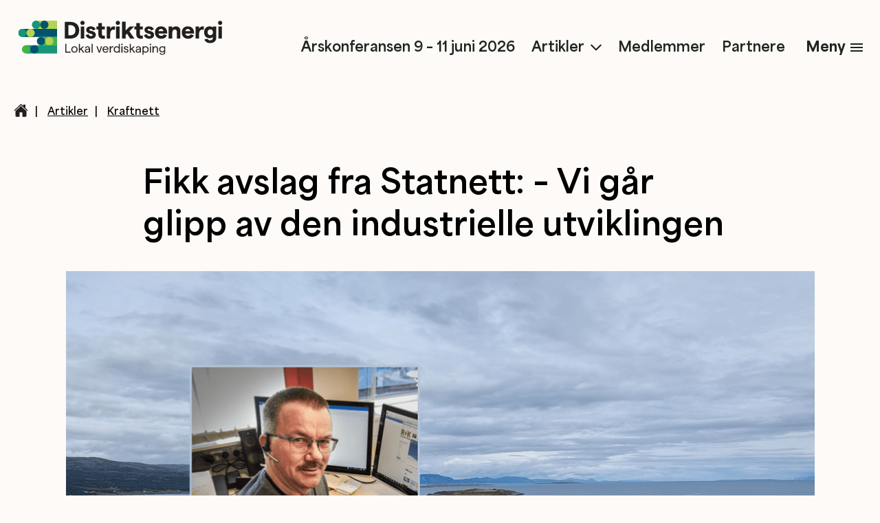

--- FILE ---
content_type: text/html; charset=UTF-8
request_url: https://www.distriktsenergi.no/kraftnett/fikk-avslag-fra-statnett-vi-gar-glipp-av-den-industrielle-utviklingen/
body_size: 25528
content:
<!DOCTYPE html>
<html lang="nb-NO" class="no-js">
<head>
		<meta charset="UTF-8">
	<meta name="viewport" content="width=device-width, initial-scale=1, shrink-to-fit=no">
	<meta name="theme-color" content="#000000"> <!-- @TODO: set theme color. -->
	<meta name='robots' content='index, follow, max-image-preview:large, max-snippet:-1, max-video-preview:-1' />
	<style>img:is([sizes="auto" i], [sizes^="auto," i]) { contain-intrinsic-size: 3000px 1500px }</style>
	<script>
    document.documentElement.className = document.documentElement.className.replace(/(^|\s)no-js(\s|$)/, '$1js$2');
</script>

	<!-- This site is optimized with the Yoast SEO plugin v25.0 - https://yoast.com/wordpress/plugins/seo/ -->
	<title>Fikk avslag fra Statnett: – Vi går glipp av den industrielle utviklingen - Distriktsenergi</title>
	<link rel="canonical" href="https://www.distriktsenergi.no/kraftnett/fikk-avslag-fra-statnett-vi-gar-glipp-av-den-industrielle-utviklingen/" />
	<meta property="og:locale" content="nb_NO" />
	<meta property="og:type" content="article" />
	<meta property="og:title" content="Fikk avslag fra Statnett: – Vi går glipp av den industrielle utviklingen - Distriktsenergi" />
	<meta property="og:description" content="Nettselskapet til Repvåg Kraftlag, NettiNord, mottok nylig et brev fra Statnett om at det ikke finnes ledig strøm til et oppdrettsanlegg i forsyningsområdet. Det vil gå ut over ny industri og arbeidsplasser." />
	<meta property="og:url" content="https://www.distriktsenergi.no/kraftnett/fikk-avslag-fra-statnett-vi-gar-glipp-av-den-industrielle-utviklingen/" />
	<meta property="og:site_name" content="Distriktsenergi" />
	<meta property="article:published_time" content="2023-01-20T10:24:00+00:00" />
	<meta property="article:modified_time" content="2023-04-26T10:33:51+00:00" />
	<meta property="og:image" content="https://media.wpd.digital/distriktsenergi/uploads/2023/04/Samuelsen-Billefjord.png" />
	<meta property="og:image:width" content="1223" />
	<meta property="og:image:height" content="641" />
	<meta property="og:image:type" content="image/png" />
	<meta name="author" content="sigmund" />
	<meta name="twitter:card" content="summary_large_image" />
	<meta name="twitter:label1" content="Written by" />
	<meta name="twitter:data1" content="sigmund" />
	<meta name="twitter:label2" content="Est. reading time" />
	<meta name="twitter:data2" content="5 minutter" />
	<script type="application/ld+json" class="yoast-schema-graph">{"@context":"https://schema.org","@graph":[{"@type":"WebPage","@id":"https://www.distriktsenergi.no/kraftnett/fikk-avslag-fra-statnett-vi-gar-glipp-av-den-industrielle-utviklingen/","url":"https://www.distriktsenergi.no/kraftnett/fikk-avslag-fra-statnett-vi-gar-glipp-av-den-industrielle-utviklingen/","name":"Fikk avslag fra Statnett: – Vi går glipp av den industrielle utviklingen - Distriktsenergi","isPartOf":{"@id":"https://www.distriktsenergi.no/#website"},"primaryImageOfPage":{"@id":"https://www.distriktsenergi.no/kraftnett/fikk-avslag-fra-statnett-vi-gar-glipp-av-den-industrielle-utviklingen/#primaryimage"},"image":{"@id":"https://www.distriktsenergi.no/kraftnett/fikk-avslag-fra-statnett-vi-gar-glipp-av-den-industrielle-utviklingen/#primaryimage"},"thumbnailUrl":"https://media.wpd.digital/distriktsenergi/uploads/2023/04/Samuelsen-Billefjord.png","datePublished":"2023-01-20T10:24:00+00:00","dateModified":"2023-04-26T10:33:51+00:00","author":{"@id":"https://www.distriktsenergi.no/#/schema/person/8021d0003a39b455106441e811c847a7"},"breadcrumb":{"@id":"https://www.distriktsenergi.no/kraftnett/fikk-avslag-fra-statnett-vi-gar-glipp-av-den-industrielle-utviklingen/#breadcrumb"},"inLanguage":"nb-NO","potentialAction":[{"@type":"ReadAction","target":["https://www.distriktsenergi.no/kraftnett/fikk-avslag-fra-statnett-vi-gar-glipp-av-den-industrielle-utviklingen/"]}]},{"@type":"ImageObject","inLanguage":"nb-NO","@id":"https://www.distriktsenergi.no/kraftnett/fikk-avslag-fra-statnett-vi-gar-glipp-av-den-industrielle-utviklingen/#primaryimage","url":"https://media.wpd.digital/distriktsenergi/uploads/2023/04/Samuelsen-Billefjord.png","contentUrl":"https://media.wpd.digital/distriktsenergi/uploads/2023/04/Samuelsen-Billefjord.png","width":1223,"height":641,"caption":"Elverkssjef i Repvåg Kraftlag, Oddbjørn Samuelsen, er skuffet over Statnetts nei til det planlagte oppdrettsanlegget i Billefjord. (Foto: Oddbjørn Samuelsen)"},{"@type":"BreadcrumbList","@id":"https://www.distriktsenergi.no/kraftnett/fikk-avslag-fra-statnett-vi-gar-glipp-av-den-industrielle-utviklingen/#breadcrumb","itemListElement":[{"@type":"ListItem","position":1,"name":"Home","item":"https://www.distriktsenergi.no/"},{"@type":"ListItem","position":2,"name":"Fikk avslag fra Statnett: – Vi går glipp av den industrielle utviklingen"}]},{"@type":"WebSite","@id":"https://www.distriktsenergi.no/#website","url":"https://www.distriktsenergi.no/","name":"Distriktsenergi","description":"","potentialAction":[{"@type":"SearchAction","target":{"@type":"EntryPoint","urlTemplate":"https://www.distriktsenergi.no/?s={search_term_string}"},"query-input":{"@type":"PropertyValueSpecification","valueRequired":true,"valueName":"search_term_string"}}],"inLanguage":"nb-NO"},{"@type":"Person","@id":"https://www.distriktsenergi.no/#/schema/person/8021d0003a39b455106441e811c847a7","name":"sigmund","image":{"@type":"ImageObject","inLanguage":"nb-NO","@id":"https://www.distriktsenergi.no/#/schema/person/image/","url":"https://secure.gravatar.com/avatar/97b59101848341288a4ecf9e71f4e92c7717f337d3e4269c9e51f9d694a8a3a8?s=96&d=mm&r=g","contentUrl":"https://secure.gravatar.com/avatar/97b59101848341288a4ecf9e71f4e92c7717f337d3e4269c9e51f9d694a8a3a8?s=96&d=mm&r=g","caption":"sigmund"}}]}</script>
	<!-- / Yoast SEO plugin. -->


<link rel='dns-prefetch' href='//plausible.io' />
<link rel='dns-prefetch' href='//distriktsenergi.wpd.digital' />
<link rel='dns-prefetch' href='//media.wpd.digital' />
<script>
window._wpemojiSettings = {"baseUrl":"https:\/\/s.w.org\/images\/core\/emoji\/15.1.0\/72x72\/","ext":".png","svgUrl":"https:\/\/s.w.org\/images\/core\/emoji\/15.1.0\/svg\/","svgExt":".svg","source":{"concatemoji":"https:\/\/distriktsenergi.wpd.digital\/wp\/wp-includes\/js\/wp-emoji-release.min.js?ver=6.8"}};
/*! This file is auto-generated */
!function(i,n){var o,s,e;function c(e){try{var t={supportTests:e,timestamp:(new Date).valueOf()};sessionStorage.setItem(o,JSON.stringify(t))}catch(e){}}function p(e,t,n){e.clearRect(0,0,e.canvas.width,e.canvas.height),e.fillText(t,0,0);var t=new Uint32Array(e.getImageData(0,0,e.canvas.width,e.canvas.height).data),r=(e.clearRect(0,0,e.canvas.width,e.canvas.height),e.fillText(n,0,0),new Uint32Array(e.getImageData(0,0,e.canvas.width,e.canvas.height).data));return t.every(function(e,t){return e===r[t]})}function u(e,t,n){switch(t){case"flag":return n(e,"\ud83c\udff3\ufe0f\u200d\u26a7\ufe0f","\ud83c\udff3\ufe0f\u200b\u26a7\ufe0f")?!1:!n(e,"\ud83c\uddfa\ud83c\uddf3","\ud83c\uddfa\u200b\ud83c\uddf3")&&!n(e,"\ud83c\udff4\udb40\udc67\udb40\udc62\udb40\udc65\udb40\udc6e\udb40\udc67\udb40\udc7f","\ud83c\udff4\u200b\udb40\udc67\u200b\udb40\udc62\u200b\udb40\udc65\u200b\udb40\udc6e\u200b\udb40\udc67\u200b\udb40\udc7f");case"emoji":return!n(e,"\ud83d\udc26\u200d\ud83d\udd25","\ud83d\udc26\u200b\ud83d\udd25")}return!1}function f(e,t,n){var r="undefined"!=typeof WorkerGlobalScope&&self instanceof WorkerGlobalScope?new OffscreenCanvas(300,150):i.createElement("canvas"),a=r.getContext("2d",{willReadFrequently:!0}),o=(a.textBaseline="top",a.font="600 32px Arial",{});return e.forEach(function(e){o[e]=t(a,e,n)}),o}function t(e){var t=i.createElement("script");t.src=e,t.defer=!0,i.head.appendChild(t)}"undefined"!=typeof Promise&&(o="wpEmojiSettingsSupports",s=["flag","emoji"],n.supports={everything:!0,everythingExceptFlag:!0},e=new Promise(function(e){i.addEventListener("DOMContentLoaded",e,{once:!0})}),new Promise(function(t){var n=function(){try{var e=JSON.parse(sessionStorage.getItem(o));if("object"==typeof e&&"number"==typeof e.timestamp&&(new Date).valueOf()<e.timestamp+604800&&"object"==typeof e.supportTests)return e.supportTests}catch(e){}return null}();if(!n){if("undefined"!=typeof Worker&&"undefined"!=typeof OffscreenCanvas&&"undefined"!=typeof URL&&URL.createObjectURL&&"undefined"!=typeof Blob)try{var e="postMessage("+f.toString()+"("+[JSON.stringify(s),u.toString(),p.toString()].join(",")+"));",r=new Blob([e],{type:"text/javascript"}),a=new Worker(URL.createObjectURL(r),{name:"wpTestEmojiSupports"});return void(a.onmessage=function(e){c(n=e.data),a.terminate(),t(n)})}catch(e){}c(n=f(s,u,p))}t(n)}).then(function(e){for(var t in e)n.supports[t]=e[t],n.supports.everything=n.supports.everything&&n.supports[t],"flag"!==t&&(n.supports.everythingExceptFlag=n.supports.everythingExceptFlag&&n.supports[t]);n.supports.everythingExceptFlag=n.supports.everythingExceptFlag&&!n.supports.flag,n.DOMReady=!1,n.readyCallback=function(){n.DOMReady=!0}}).then(function(){return e}).then(function(){var e;n.supports.everything||(n.readyCallback(),(e=n.source||{}).concatemoji?t(e.concatemoji):e.wpemoji&&e.twemoji&&(t(e.twemoji),t(e.wpemoji)))}))}((window,document),window._wpemojiSettings);
</script>
<style id='wp-emoji-styles-inline-css'>

	img.wp-smiley, img.emoji {
		display: inline !important;
		border: none !important;
		box-shadow: none !important;
		height: 1em !important;
		width: 1em !important;
		margin: 0 0.07em !important;
		vertical-align: -0.1em !important;
		background: none !important;
		padding: 0 !important;
	}
</style>
<link rel='stylesheet' id='wp-block-library-css' href='https://distriktsenergi.wpd.digital/wp/wp-includes/css/dist/block-library/style.min.css?ver=6.8' media='print' onload='this.media="all";this.onload=null;' />
<noscript>
<link rel='stylesheet' id='wp-block-library-css' href='https://distriktsenergi.wpd.digital/wp/wp-includes/css/dist/block-library/style.min.css?ver=6.8' media='all' />
</noscript>
<style id='classic-theme-styles-inline-css'>
/*! This file is auto-generated */
.wp-block-button__link{color:#fff;background-color:#32373c;border-radius:9999px;box-shadow:none;text-decoration:none;padding:calc(.667em + 2px) calc(1.333em + 2px);font-size:1.125em}.wp-block-file__button{background:#32373c;color:#fff;text-decoration:none}
</style>
<style id='global-styles-inline-css'>
:root{--wp--preset--aspect-ratio--square: 1;--wp--preset--aspect-ratio--4-3: 4/3;--wp--preset--aspect-ratio--3-4: 3/4;--wp--preset--aspect-ratio--3-2: 3/2;--wp--preset--aspect-ratio--2-3: 2/3;--wp--preset--aspect-ratio--16-9: 16/9;--wp--preset--aspect-ratio--9-16: 9/16;--wp--preset--color--black: #000000;--wp--preset--color--cyan-bluish-gray: #abb8c3;--wp--preset--color--white: #ffffff;--wp--preset--color--pale-pink: #f78da7;--wp--preset--color--vivid-red: #cf2e2e;--wp--preset--color--luminous-vivid-orange: #ff6900;--wp--preset--color--luminous-vivid-amber: #fcb900;--wp--preset--color--light-green-cyan: #7bdcb5;--wp--preset--color--vivid-green-cyan: #00d084;--wp--preset--color--pale-cyan-blue: #8ed1fc;--wp--preset--color--vivid-cyan-blue: #0693e3;--wp--preset--color--vivid-purple: #9b51e0;--wp--preset--gradient--vivid-cyan-blue-to-vivid-purple: linear-gradient(135deg,rgba(6,147,227,1) 0%,rgb(155,81,224) 100%);--wp--preset--gradient--light-green-cyan-to-vivid-green-cyan: linear-gradient(135deg,rgb(122,220,180) 0%,rgb(0,208,130) 100%);--wp--preset--gradient--luminous-vivid-amber-to-luminous-vivid-orange: linear-gradient(135deg,rgba(252,185,0,1) 0%,rgba(255,105,0,1) 100%);--wp--preset--gradient--luminous-vivid-orange-to-vivid-red: linear-gradient(135deg,rgba(255,105,0,1) 0%,rgb(207,46,46) 100%);--wp--preset--gradient--very-light-gray-to-cyan-bluish-gray: linear-gradient(135deg,rgb(238,238,238) 0%,rgb(169,184,195) 100%);--wp--preset--gradient--cool-to-warm-spectrum: linear-gradient(135deg,rgb(74,234,220) 0%,rgb(151,120,209) 20%,rgb(207,42,186) 40%,rgb(238,44,130) 60%,rgb(251,105,98) 80%,rgb(254,248,76) 100%);--wp--preset--gradient--blush-light-purple: linear-gradient(135deg,rgb(255,206,236) 0%,rgb(152,150,240) 100%);--wp--preset--gradient--blush-bordeaux: linear-gradient(135deg,rgb(254,205,165) 0%,rgb(254,45,45) 50%,rgb(107,0,62) 100%);--wp--preset--gradient--luminous-dusk: linear-gradient(135deg,rgb(255,203,112) 0%,rgb(199,81,192) 50%,rgb(65,88,208) 100%);--wp--preset--gradient--pale-ocean: linear-gradient(135deg,rgb(255,245,203) 0%,rgb(182,227,212) 50%,rgb(51,167,181) 100%);--wp--preset--gradient--electric-grass: linear-gradient(135deg,rgb(202,248,128) 0%,rgb(113,206,126) 100%);--wp--preset--gradient--midnight: linear-gradient(135deg,rgb(2,3,129) 0%,rgb(40,116,252) 100%);--wp--preset--font-size--small: 13px;--wp--preset--font-size--medium: 20px;--wp--preset--font-size--large: 36px;--wp--preset--font-size--x-large: 42px;--wp--preset--spacing--20: 0.44rem;--wp--preset--spacing--30: 0.67rem;--wp--preset--spacing--40: 1rem;--wp--preset--spacing--50: 1.5rem;--wp--preset--spacing--60: 2.25rem;--wp--preset--spacing--70: 3.38rem;--wp--preset--spacing--80: 5.06rem;--wp--preset--shadow--natural: 6px 6px 9px rgba(0, 0, 0, 0.2);--wp--preset--shadow--deep: 12px 12px 50px rgba(0, 0, 0, 0.4);--wp--preset--shadow--sharp: 6px 6px 0px rgba(0, 0, 0, 0.2);--wp--preset--shadow--outlined: 6px 6px 0px -3px rgba(255, 255, 255, 1), 6px 6px rgba(0, 0, 0, 1);--wp--preset--shadow--crisp: 6px 6px 0px rgba(0, 0, 0, 1);}:where(.is-layout-flex){gap: 0.5em;}:where(.is-layout-grid){gap: 0.5em;}body .is-layout-flex{display: flex;}.is-layout-flex{flex-wrap: wrap;align-items: center;}.is-layout-flex > :is(*, div){margin: 0;}body .is-layout-grid{display: grid;}.is-layout-grid > :is(*, div){margin: 0;}:where(.wp-block-columns.is-layout-flex){gap: 2em;}:where(.wp-block-columns.is-layout-grid){gap: 2em;}:where(.wp-block-post-template.is-layout-flex){gap: 1.25em;}:where(.wp-block-post-template.is-layout-grid){gap: 1.25em;}.has-black-color{color: var(--wp--preset--color--black) !important;}.has-cyan-bluish-gray-color{color: var(--wp--preset--color--cyan-bluish-gray) !important;}.has-white-color{color: var(--wp--preset--color--white) !important;}.has-pale-pink-color{color: var(--wp--preset--color--pale-pink) !important;}.has-vivid-red-color{color: var(--wp--preset--color--vivid-red) !important;}.has-luminous-vivid-orange-color{color: var(--wp--preset--color--luminous-vivid-orange) !important;}.has-luminous-vivid-amber-color{color: var(--wp--preset--color--luminous-vivid-amber) !important;}.has-light-green-cyan-color{color: var(--wp--preset--color--light-green-cyan) !important;}.has-vivid-green-cyan-color{color: var(--wp--preset--color--vivid-green-cyan) !important;}.has-pale-cyan-blue-color{color: var(--wp--preset--color--pale-cyan-blue) !important;}.has-vivid-cyan-blue-color{color: var(--wp--preset--color--vivid-cyan-blue) !important;}.has-vivid-purple-color{color: var(--wp--preset--color--vivid-purple) !important;}.has-black-background-color{background-color: var(--wp--preset--color--black) !important;}.has-cyan-bluish-gray-background-color{background-color: var(--wp--preset--color--cyan-bluish-gray) !important;}.has-white-background-color{background-color: var(--wp--preset--color--white) !important;}.has-pale-pink-background-color{background-color: var(--wp--preset--color--pale-pink) !important;}.has-vivid-red-background-color{background-color: var(--wp--preset--color--vivid-red) !important;}.has-luminous-vivid-orange-background-color{background-color: var(--wp--preset--color--luminous-vivid-orange) !important;}.has-luminous-vivid-amber-background-color{background-color: var(--wp--preset--color--luminous-vivid-amber) !important;}.has-light-green-cyan-background-color{background-color: var(--wp--preset--color--light-green-cyan) !important;}.has-vivid-green-cyan-background-color{background-color: var(--wp--preset--color--vivid-green-cyan) !important;}.has-pale-cyan-blue-background-color{background-color: var(--wp--preset--color--pale-cyan-blue) !important;}.has-vivid-cyan-blue-background-color{background-color: var(--wp--preset--color--vivid-cyan-blue) !important;}.has-vivid-purple-background-color{background-color: var(--wp--preset--color--vivid-purple) !important;}.has-black-border-color{border-color: var(--wp--preset--color--black) !important;}.has-cyan-bluish-gray-border-color{border-color: var(--wp--preset--color--cyan-bluish-gray) !important;}.has-white-border-color{border-color: var(--wp--preset--color--white) !important;}.has-pale-pink-border-color{border-color: var(--wp--preset--color--pale-pink) !important;}.has-vivid-red-border-color{border-color: var(--wp--preset--color--vivid-red) !important;}.has-luminous-vivid-orange-border-color{border-color: var(--wp--preset--color--luminous-vivid-orange) !important;}.has-luminous-vivid-amber-border-color{border-color: var(--wp--preset--color--luminous-vivid-amber) !important;}.has-light-green-cyan-border-color{border-color: var(--wp--preset--color--light-green-cyan) !important;}.has-vivid-green-cyan-border-color{border-color: var(--wp--preset--color--vivid-green-cyan) !important;}.has-pale-cyan-blue-border-color{border-color: var(--wp--preset--color--pale-cyan-blue) !important;}.has-vivid-cyan-blue-border-color{border-color: var(--wp--preset--color--vivid-cyan-blue) !important;}.has-vivid-purple-border-color{border-color: var(--wp--preset--color--vivid-purple) !important;}.has-vivid-cyan-blue-to-vivid-purple-gradient-background{background: var(--wp--preset--gradient--vivid-cyan-blue-to-vivid-purple) !important;}.has-light-green-cyan-to-vivid-green-cyan-gradient-background{background: var(--wp--preset--gradient--light-green-cyan-to-vivid-green-cyan) !important;}.has-luminous-vivid-amber-to-luminous-vivid-orange-gradient-background{background: var(--wp--preset--gradient--luminous-vivid-amber-to-luminous-vivid-orange) !important;}.has-luminous-vivid-orange-to-vivid-red-gradient-background{background: var(--wp--preset--gradient--luminous-vivid-orange-to-vivid-red) !important;}.has-very-light-gray-to-cyan-bluish-gray-gradient-background{background: var(--wp--preset--gradient--very-light-gray-to-cyan-bluish-gray) !important;}.has-cool-to-warm-spectrum-gradient-background{background: var(--wp--preset--gradient--cool-to-warm-spectrum) !important;}.has-blush-light-purple-gradient-background{background: var(--wp--preset--gradient--blush-light-purple) !important;}.has-blush-bordeaux-gradient-background{background: var(--wp--preset--gradient--blush-bordeaux) !important;}.has-luminous-dusk-gradient-background{background: var(--wp--preset--gradient--luminous-dusk) !important;}.has-pale-ocean-gradient-background{background: var(--wp--preset--gradient--pale-ocean) !important;}.has-electric-grass-gradient-background{background: var(--wp--preset--gradient--electric-grass) !important;}.has-midnight-gradient-background{background: var(--wp--preset--gradient--midnight) !important;}.has-small-font-size{font-size: var(--wp--preset--font-size--small) !important;}.has-medium-font-size{font-size: var(--wp--preset--font-size--medium) !important;}.has-large-font-size{font-size: var(--wp--preset--font-size--large) !important;}.has-x-large-font-size{font-size: var(--wp--preset--font-size--x-large) !important;}
:where(.wp-block-post-template.is-layout-flex){gap: 1.25em;}:where(.wp-block-post-template.is-layout-grid){gap: 1.25em;}
:where(.wp-block-columns.is-layout-flex){gap: 2em;}:where(.wp-block-columns.is-layout-grid){gap: 2em;}
:root :where(.wp-block-pullquote){font-size: 1.5em;line-height: 1.6;}
</style>
<link rel='stylesheet' id='theme-font-css' href='https://distriktsenergi.wpd.digital/wp-content/themes/distriktsenergi/assets/build/css/fonts-init.54938016445395d542d5.min.css' media='all' />
<link rel='stylesheet' id='theme-screen-css' href='https://distriktsenergi.wpd.digital/wp-content/themes/distriktsenergi/assets/build/css/screen.abe9e156bcc6b10f6675.min.css' media='all' />
<link rel='stylesheet' id='theme-print-css' href='https://distriktsenergi.wpd.digital/wp-content/themes/distriktsenergi/assets/build/css/print.31d6cfe0d16ae931b73c.min.css' media='print' />
<script defer data-domain='distriktsenergi.no' data-api='https://plausible.io/api/event' data-cfasync='false' src="https://plausible.io/js/plausible.outbound-links.js?ver=2.3.1" id="plausible-analytics-js"></script>
<script id="plausible-analytics-js-after">
window.plausible = window.plausible || function() { (window.plausible.q = window.plausible.q || []).push(arguments) }
</script>
<script id="theme-main-js-before">
var __PUBLIC_PATH__ = "https://distriktsenergi.wpd.digital/wp-content/themes/distriktsenergi/assets/build/";
var __INITIAL_STATE__ = [];
var themeSettings = {"rest_endpoints":{"documents":"wp\/v2\/document","documents_by_category":"wp\/v2\/document?document_category="},"rest_nonce":"84d47d5c21","rest_url":"https:\/\/www.distriktsenergi.no\/wp-json\/","newsletter_popup":{"show":true,"delay":10}};
</script>
<script src="https://distriktsenergi.wpd.digital/wp-content/themes/distriktsenergi/assets/build/js/main.f2adb52da0c3b260f050.min.js" id="theme-main-js"></script>
<link rel="https://api.w.org/" href="https://www.distriktsenergi.no/wp-json/" /><link rel="alternate" title="JSON" type="application/json" href="https://www.distriktsenergi.no/wp-json/wp/v2/posts/188" /><link rel="alternate" title="oEmbed (JSON)" type="application/json+oembed" href="https://www.distriktsenergi.no/wp-json/oembed/1.0/embed?url=https%3A%2F%2Fwww.distriktsenergi.no%2Fkraftnett%2Ffikk-avslag-fra-statnett-vi-gar-glipp-av-den-industrielle-utviklingen%2F" />
<link rel="alternate" title="oEmbed (XML)" type="text/xml+oembed" href="https://www.distriktsenergi.no/wp-json/oembed/1.0/embed?url=https%3A%2F%2Fwww.distriktsenergi.no%2Fkraftnett%2Ffikk-avslag-fra-statnett-vi-gar-glipp-av-den-industrielle-utviklingen%2F&#038;format=xml" />
<meta name='plausible-analytics-version' content='2.3.1' />
<link rel="icon" href="https://media.wpd.digital/distriktsenergi/uploads/2023/05/cropped-Distriktsenergifavicon-512x512-1-32x32.png" sizes="32x32" />
<link rel="icon" href="https://media.wpd.digital/distriktsenergi/uploads/2023/05/cropped-Distriktsenergifavicon-512x512-1-192x192.png" sizes="192x192" />
<link rel="apple-touch-icon" href="https://media.wpd.digital/distriktsenergi/uploads/2023/05/cropped-Distriktsenergifavicon-512x512-1-180x180.png" />
<meta name="msapplication-TileImage" content="https://media.wpd.digital/distriktsenergi/uploads/2023/05/cropped-Distriktsenergifavicon-512x512-1-270x270.png" />
</head>
<body class="wp-singular post-template-default single single-post postid-188 single-format-standard wp-embed-responsive wp-theme-distriktsenergi with-hovers not-editor">
<svg style="position:absolute;width:0;height:0" xmlns="http://www.w3.org/2000/svg"><defs><symbol viewBox="0 0 80 80" fill="none" id="apple-podcast"><path fill-rule="evenodd" clip-rule="evenodd" d="M78.427 69.333c-.774 1.974-2.56 4.747-5.12 6.72-1.467 1.12-3.227 2.214-5.627 2.934C65.12 79.76 61.947 80 58 80H22c-3.947 0-7.093-.267-9.68-1.013-2.4-.72-4.16-1.787-5.627-2.934-2.533-1.946-4.346-4.746-5.12-6.72C.027 65.36 0 60.853 0 58V22c0-2.853.027-7.36 1.573-11.333.774-1.974 2.56-4.747 5.12-6.72C8.16 2.827 9.92 1.733 12.32 1.013 14.907.267 18.053 0 22 0h36c3.947 0 7.093.267 9.68 1.013 2.4.72 4.16 1.787 5.627 2.934 2.533 1.946 4.346 4.746 5.12 6.72C80 14.64 80 19.173 80 22v36c0 2.853-.027 7.36-1.573 11.333Z" fill="#00536D"/><path d="M46.854 48.293c-.107-.96-.427-1.653-1.067-2.293-1.2-1.253-3.306-2.08-5.786-2.08-2.48 0-4.587.8-5.787 2.08-.614.667-.96 1.333-1.067 2.293-.213 1.867-.08 3.467.134 6.054.213 2.453.613 5.733 1.12 9.04.373 2.373.666 3.653.933 4.56.453 1.493 2.08 2.773 4.666 2.773 2.587 0 4.24-1.307 4.667-2.773.267-.907.56-2.187.933-4.56.507-3.334.907-6.587 1.12-9.04.24-2.587.347-4.187.134-6.054Zm-.294-13.6a6.555 6.555 0 0 1-6.56 6.56 6.555 6.555 0 0 1-6.56-6.56 6.555 6.555 0 0 1 6.56-6.56c3.627 0 6.56 2.96 6.56 6.56Z" fill="#fff"/><path d="M39.92 8.853c-15.307.054-27.84 12.48-28.053 27.787-.16 12.4 7.76 23.013 18.826 26.907.267.106.534-.134.507-.4-.133-.96-.293-1.92-.4-2.88a1.057 1.057 0 0 0-.56-.774c-8.747-3.813-14.853-12.586-14.747-22.746.134-13.334 11.014-24.187 24.32-24.294C53.44 12.347 64.56 23.387 64.56 36.987c0 10.053-6.08 18.693-14.747 22.506a.906.906 0 0 0-.56.774l-.4 2.88c-.053.293.24.506.507.4 10.96-3.84 18.827-14.294 18.827-26.56-.054-15.52-12.72-28.16-28.267-28.134Z" fill="#fff"/><path d="M39.28 18.187c-9.973.373-17.973 8.613-18.107 18.586-.08 6.56 3.2 12.374 8.24 15.814.24.16.587-.027.587-.32a26.25 26.25 0 0 1-.027-3.227 1.086 1.086 0 0 0-.373-.907 15.248 15.248 0 0 1-4.827-11.52c.214-8 6.64-14.506 14.64-14.826 8.694-.347 15.84 6.64 15.84 15.226 0 4.374-1.866 8.32-4.826 11.12-.24.24-.374.56-.374.907.054 1.04.027 2.053-.026 3.2-.027.293.32.507.586.32 4.96-3.387 8.24-9.12 8.24-15.573C58.88 26.373 50 17.76 39.28 18.187Z" fill="#fff"/></symbol><symbol viewBox="0 0 21 21" fill="none" id="arrow"><path d="m10.992 4.594 5.906 5.906-5.906 5.906m5.086-5.906H4.102" stroke="currentColor" stroke-width="2" stroke-linecap="round" stroke-linejoin="round"/></symbol><symbol viewBox="0 0 27 27" fill="none" id="arrow-green"><path d="m14.133 5.906 7.594 7.594-7.594 7.594m6.539-7.594H5.273" stroke="#1A9779" stroke-width="2" stroke-linecap="round" stroke-linejoin="round"/></symbol><symbol viewBox="0 0 27 27" fill="none" id="article"><path d="M23.198 5.906h-1.256a.005.005 0 0 0-.005.005v16.026a1.687 1.687 0 1 0 3.375 0V8.02a2.114 2.114 0 0 0-2.114-2.114Z" fill="#1A9779"/><path d="M20.25 21.938V3.797a2.11 2.11 0 0 0-2.11-2.11H3.798a2.11 2.11 0 0 0-2.11 2.11v18.562a2.953 2.953 0 0 0 2.954 2.953h18.08a.06.06 0 0 0 .06-.06.06.06 0 0 0-.045-.058 3.38 3.38 0 0 1-2.486-3.256ZM5.062 6.75a.844.844 0 0 1 .844-.844h3.375a.844.844 0 0 1 .844.844v3.375a.844.844 0 0 1-.844.844H5.906a.844.844 0 0 1-.843-.844V6.75Zm10.97 14.344H5.93a.86.86 0 0 1-.866-.803.844.844 0 0 1 .842-.885h10.102a.86.86 0 0 1 .866.803.845.845 0 0 1-.843.885Zm0-3.375H5.93a.86.86 0 0 1-.866-.803.844.844 0 0 1 .842-.885h10.102a.86.86 0 0 1 .866.803.845.845 0 0 1-.843.885Zm0-3.375H5.93a.86.86 0 0 1-.866-.803.844.844 0 0 1 .842-.885h10.102a.86.86 0 0 1 .866.803.845.845 0 0 1-.843.885Zm0-3.375H12.68a.86.86 0 0 1-.866-.803.845.845 0 0 1 .842-.885h3.351a.86.86 0 0 1 .867.803.845.845 0 0 1-.843.885Zm0-3.375H12.68a.86.86 0 0 1-.866-.803.845.845 0 0 1 .842-.885h3.351a.86.86 0 0 1 .867.803.845.845 0 0 1-.843.885Z" fill="#1A9779"/></symbol><symbol viewBox="0 0 12 12" fill="none" id="close"><path d="m1 1 10 10M1 11 11 1" stroke="currentColor" stroke-width="2" stroke-linecap="round"/></symbol><symbol viewBox="0 0 517 612" fill="none" id="conference"><path d="M0-367v698h129v-698H0Z" fill="#B4D34F"/><path d="M129.224 331.297c0-35.704-28.936-64.64-64.64-64.64S.006 295.655.006 331.297c0 35.642 28.936 64.64 64.64 64.64s64.64-28.936 64.64-64.64" fill="#169579"/><path d="M129.218 202.075c0-35.704-28.936-64.64-64.64-64.64S0 166.371 0 202.075c0 35.705 28.936 64.641 64.64 64.641s64.64-28.936 64.64-64.641" fill="#02536D"/><path d="M129-367v914h129v-914H129Z" fill="#169579"/><path d="M258.502 546.699c0-35.705-28.936-64.641-64.64-64.641-35.704.001-64.64 28.936-64.64 64.641 0 35.704 28.936 64.64 64.64 64.64s64.64-28.936 64.64-64.64Z" fill="#B4D34F"/><path d="M258.502 417.477c0-35.704-28.936-64.64-64.64-64.64s-64.64 28.936-64.64 64.64 28.936 64.64 64.64 64.64 64.64-28.936 64.64-64.64Z" fill="#02536D"/><path d="M258-367v622h130v-622H258Z" fill="#44B449"/><path d="M387.717 254.668c0-35.705-28.936-64.641-64.64-64.641s-64.64 28.936-64.64 64.641c0 35.704 28.936 64.64 64.64 64.64s64.64-28.936 64.64-64.64Z" fill="#169579"/><path d="M387.717 125.391c0-35.704-28.936-64.64-64.64-64.64s-64.64 28.936-64.64 64.64c0 35.705 28.936 64.64 64.64 64.64s64.64-28.935 64.64-64.64Z" fill="#B4D34F"/><path d="M388-367v855h129v-855H388Z" fill="#169579"/><path d="M517 487.649c0-35.705-28.936-64.641-64.64-64.641s-64.64 28.936-64.64 64.641c0 35.704 28.936 64.64 64.64 64.64S517 523.353 517 487.649Z" fill="#B4D34F"/><path d="M517 358.427c0-35.704-28.936-64.64-64.64-64.64s-64.64 28.936-64.64 64.64 28.936 64.64 64.64 64.64S517 394.131 517 358.427Z" fill="#02536D"/></symbol><symbol viewBox="0 0 18 18" fill="none" id="cross"><path d="M17 16.528 1.444.972m15.707.207L1.594 16.735" stroke="#D34040" stroke-width="2"/></symbol><symbol viewBox="0 0 20 20" fill="none" id="document"><path d="M16.719 8.75H11.25a1.875 1.875 0 0 1-1.875-1.875V1.406a.156.156 0 0 0-.156-.156H5.625a2.5 2.5 0 0 0-2.5 2.5v12.5a2.5 2.5 0 0 0 2.5 2.5h8.75a2.5 2.5 0 0 0 2.5-2.5V8.906a.156.156 0 0 0-.156-.156ZM13.125 15h-6.25a.625.625 0 1 1 0-1.25h6.25a.624.624 0 1 1 0 1.25Zm0-3.125h-6.25a.625.625 0 1 1 0-1.25h6.25a.624.624 0 1 1 0 1.25Z" fill="#1A9779"/><path d="m16.376 7.367-5.618-5.618a.078.078 0 0 0-.133.055v5.071a.625.625 0 0 0 .625.625h5.07a.078.078 0 0 0 .056-.133Z" fill="#1A9779"/></symbol><symbol viewBox="0 0 27 27" fill="none" id="email"><path d="M22.36 4.219H4.64a2.956 2.956 0 0 0-2.952 2.953v12.656a2.956 2.956 0 0 0 2.953 2.953h17.718a2.956 2.956 0 0 0 2.953-2.953V7.172a2.956 2.956 0 0 0-2.953-2.953Zm-.748 4.885-7.594 5.906a.844.844 0 0 1-1.036 0L5.388 9.104A.844.844 0 1 1 6.424 7.77l7.076 5.504 7.076-5.504a.844.844 0 0 1 1.036 1.333Z" fill="currentColor"/></symbol><symbol viewBox="0 0 24 24" fill="none" id="facebook"><path fill-rule="evenodd" clip-rule="evenodd" d="M22.5 12.063c0-5.798-4.702-10.5-10.5-10.5S1.5 6.265 1.5 12.063c0 5.241 3.84 9.585 8.86 10.373V15.1H7.692v-3.037h2.666V9.75c0-2.63 1.568-4.085 3.966-4.085 1.15 0 2.351.205 2.351.205v2.584h-1.324c-1.304 0-1.712.81-1.712 1.64v1.97h2.912l-.465 3.036H13.64v7.337c5.02-.788 8.859-5.132 8.859-10.374Z" fill="currentColor"/></symbol><symbol viewBox="0 0 21 21" fill="none" id="home"><path d="M10.728 4.154a.328.328 0 0 0-.454 0l-7.55 7.213a.328.328 0 0 0-.102.238l-.001 6.77a1.313 1.313 0 0 0 1.312 1.313h3.942a.656.656 0 0 0 .656-.657v-5.578a.328.328 0 0 1 .328-.328h3.282a.328.328 0 0 1 .328.328v5.578a.656.656 0 0 0 .656.657h3.94a1.313 1.313 0 0 0 1.312-1.313v-6.77a.328.328 0 0 0-.1-.238l-7.549-7.213Z" fill="#231F20"/><path d="m20.135 10.014-3.068-2.935V2.625a.656.656 0 0 0-.656-.656h-1.969a.656.656 0 0 0-.656.656v1.313L11.41 1.666a1.277 1.277 0 0 0-.91-.353c-.356 0-.686.128-.908.353L.868 10.013a.67.67 0 0 0-.055.918.656.656 0 0 0 .95.043l8.511-8.132a.328.328 0 0 1 .454 0l8.512 8.132a.656.656 0 0 0 .926-.018.673.673 0 0 0-.031-.942Z" fill="#231F20"/></symbol><symbol viewBox="0 0 17 17" fill="none" id="info"><path d="M8.5.297C3.977.297.297 3.977.297 8.5s3.68 8.203 8.203 8.203 8.203-3.68 8.203-8.203S13.023.297 8.5.297Zm0 3.363a1.066 1.066 0 1 1 0 2.133 1.066 1.066 0 0 1 0-2.133Zm1.969 9.27h-3.61a.657.657 0 0 1 0-1.313h1.149v-3.61h-.656a.656.656 0 1 1 0-1.312h1.312a.656.656 0 0 1 .656.657v4.265h1.149a.656.656 0 1 1 0 1.313Z" fill="currentColor"/></symbol><symbol viewBox="0 0 58 42" fill="none" id="intro-bullet"><circle cx="37" cy="21" r="21" fill="#B6D54F"/><path d="M46 21 16 38.32V3.68L46 21Z" fill="#1A9779"/><path fill="#1A9779" d="M0 16h32v10H0z"/></symbol><symbol viewBox="0 0 27 27" fill="none" id="link"><path d="M10.582 18.563H7.594a5.063 5.063 0 0 1 0-10.125h2.922m5.968 0h2.922a5.063 5.063 0 0 1 0 10.124H16.42M8.916 13.5h9.274" stroke="currentColor" stroke-width="2" stroke-linecap="round" stroke-linejoin="round"/></symbol><symbol viewBox="0 0 24 24" fill="none" id="linkedin"><path d="M20.82 1.5H3.294c-.957 0-1.794.69-1.794 1.635v17.566c0 .951.837 1.799 1.794 1.799h17.521c.963 0 1.685-.854 1.685-1.8V3.136c.006-.946-.722-1.635-1.68-1.635ZM8.01 19.005H5V9.65h3.01v9.354ZM6.61 8.228h-.022c-.963 0-1.586-.716-1.586-1.613C5.002 5.7 5.642 5 6.626 5c.984 0 1.587.695 1.608 1.614 0 .897-.624 1.613-1.625 1.613Zm12.395 10.777h-3.009V13.89c0-1.225-.438-2.063-1.526-2.063-.832 0-1.324.563-1.543 1.111-.082.197-.104.465-.104.739v5.328H9.815V9.65h3.008v1.301c.438-.623 1.122-1.52 2.713-1.52 1.975 0 3.469 1.301 3.469 4.108v5.465Z" fill="currentColor"/></symbol><symbol viewBox="0 0 21 21" fill="none" id="location"><path d="M10.5 9.188a1.312 1.312 0 1 0 0-2.625 1.312 1.312 0 0 0 0 2.625Z" fill="currentColor"/><path d="M10.5 1.313c-3.618 0-6.563 2.815-6.563 6.275 0 1.647.752 3.839 2.233 6.512 1.189 2.147 2.565 4.088 3.28 5.054a1.303 1.303 0 0 0 2.102 0c.714-.966 2.091-2.907 3.28-5.054 1.48-2.673 2.23-4.864 2.23-6.512 0-3.46-2.944-6.276-6.562-6.276Zm0 9.187a2.625 2.625 0 1 1 0-5.25 2.625 2.625 0 0 1 0 5.25Z" fill="currentColor"/></symbol><symbol viewBox="0 0 416 70" fill="none" id="logo-dark"><g clip-path="url(#logo-dark_clip0_701_4666)"><path d="M79.23 0H36.47v16.672h42.76V0Z" fill="#B4D34F"/><path d="M36.471 16.672c4.651 0 8.417-3.735 8.417-8.336C44.888 3.735 41.122 0 36.472 0c-4.651 0-8.417 3.735-8.417 8.336 0 4.601 3.771 8.336 8.416 8.336Z" fill="#169579"/><path d="M53.309 16.672c4.65 0 8.416-3.735 8.416-8.336 0-4.601-3.77-8.336-8.416-8.336-4.646 0-8.416 3.735-8.416 8.336 0 4.601 3.77 8.336 8.416 8.336Zm25.921 0H8.415v16.672H79.23V16.672Z" fill="#02536D"/><path d="M8.416 33.35c4.65 0 8.416-3.735 8.416-8.337 0-4.601-3.77-8.336-8.416-8.336-4.645 0-8.416 3.73-8.416 8.331 0 4.602 3.77 8.336 8.416 8.336" fill="#169579"/><path d="M25.248 33.35c4.651 0 8.416-3.735 8.416-8.337 0-4.601-3.77-8.336-8.416-8.336-4.645 0-8.416 3.735-8.416 8.336 0 4.602 3.77 8.336 8.416 8.336Z" fill="#B4D34F"/><path d="M79.234 33.35H46.46v16.672h32.774V33.35Z" fill="#44B449"/><path d="M46.46 50.022c4.651 0 8.416-3.735 8.416-8.336 0-4.602-3.77-8.337-8.416-8.337-4.645 0-8.416 3.735-8.416 8.337 0 4.6 3.77 8.336 8.416 8.336Z" fill="#02536D"/><path d="M63.293 50.022c4.65 0 8.416-3.735 8.416-8.336 0-4.602-3.77-8.337-8.416-8.337-4.646 0-8.416 3.735-8.416 8.337 0 4.6 3.77 8.336 8.416 8.336Z" fill="#B4D34F"/><path d="M79.234 50.022H16.108v16.672h63.126V50.022Z" fill="#169579"/><path d="M16.108 66.694c4.651 0 8.416-3.735 8.416-8.336 0-4.602-3.77-8.336-8.416-8.336-4.645 0-8.416 3.734-8.416 8.336 0 4.601 3.77 8.336 8.416 8.336Z" fill="#44B449"/><path d="M32.94 66.694c4.651 0 8.417-3.735 8.417-8.336 0-4.602-3.771-8.336-8.416-8.336-4.646 0-8.417 3.734-8.417 8.336 0 4.601 3.771 8.336 8.416 8.336Z" fill="#02536D"/><path d="M414.936 12.045h-7.198v24.436h7.198V12.045Zm-3.625-3.25c2.495 0 4.406-1.893 4.406-4.266S413.811.31 411.311.31s-4.26 1.889-4.26 4.22c0 2.332 1.812 4.266 4.26 4.266ZM377.782 18.88l.443-6.835c-.688-.242-1.813-.387-2.641-.387-2.937 0-6.119 1.986-7.244 4.607v-4.22h-7.198v24.436h7.198v-8.826c0-6.933 3.083-9.358 6.312-9.358 1.125 0 2.302.196 3.13.583Zm-71.261 17.6h7.192V25.768c0-5.04 1.761-7.805 5.187-7.805 2.594 0 4.261 1.795 4.261 4.462v14.062h7.145v-15.95c0-5.38-3.625-8.873-9.057-8.873-3.38 0-6.067 1.501-7.536 3.637v-3.25h-7.192v24.436-.005Zm-39.43.388c5.776 0 9.693-3.586 9.693-7.805 0-9.889-13.265-6.69-13.265-10.57 0-1.068 1.125-1.743 2.739-1.743 1.615 0 3.672 1.016 4.307 3.25l5.776-2.379c-1.125-3.538-5.286-5.963-10.328-5.963-5.432 0-8.812 3.198-8.812 7.031 0 9.26 13.067 6.69 13.067 10.518 0 1.357-1.27 2.28-3.182 2.28-2.739 0-4.65-1.888-5.239-4.168l-5.776 2.229c1.271 3.683 4.995 7.32 11.015 7.32m-13.046-.63-.489-6.159c-.834.438-1.906.583-2.792.583-1.76 0-2.937-1.259-2.937-3.44v-9.26h5.973v-5.917h-5.973V4.968h-7.198v7.077h-3.916v5.917h3.916v10.183c0 5.916 4.063 8.728 9.401 8.728 1.469 0 2.838-.243 4.015-.63m-25.753.237h8.567l-10.473-14.835 9.739-9.6h-9.005l-8.223 8V2.157h-7.245v34.325h7.245v-7.418l2.692-2.667 6.703 10.085Zm-21.728-24.435h-7.197v24.436h7.197V12.045Zm-3.625-3.25c2.495 0 4.406-1.893 4.406-4.266S205.429.31 202.934.31c-2.494 0-4.26 1.889-4.26 4.22 0 2.332 1.813 4.266 4.26 4.266Zm-6.041 10.085.443-6.835c-.688-.242-1.813-.387-2.641-.387-2.937 0-6.119 1.986-7.244 4.607v-4.22h-7.197v24.436h7.197v-8.826c0-6.933 3.083-9.358 6.312-9.358 1.125 0 2.302.196 3.13.583Zm-20.118 17.358-.49-6.159c-.833.438-1.906.583-2.791.583-1.761 0-2.938-1.259-2.938-3.44v-9.26h5.974v-5.917h-5.974V4.968h-7.197v7.077h-3.917v5.917h3.917v10.183c0 5.916 4.062 8.728 9.4 8.728a12.94 12.94 0 0 0 4.016-.63m-28.29.625c5.775 0 9.692-3.586 9.692-7.805 0-9.889-13.265-6.69-13.265-10.57 0-1.068 1.125-1.743 2.74-1.743 1.614 0 3.671 1.016 4.307 3.25l5.775-2.379c-1.125-3.538-5.286-5.963-10.327-5.963-5.432 0-8.812 3.198-8.812 7.031 0 9.26 13.067 6.69 13.067 10.518 0 1.357-1.271 2.28-3.182 2.28-2.74 0-4.651-1.888-5.24-4.168l-5.775 2.229c1.27 3.683 4.994 7.32 11.015 7.32m-13.895-24.823h-7.198v24.436h7.198V12.045Zm-3.625-3.25c2.495 0 4.406-1.893 4.406-4.266S133.46.31 130.96.31s-4.26 1.889-4.26 4.22c0 2.332 1.812 4.266 4.26 4.266ZM95.915 47.417h2.297v15.465h8.765v2.053H95.91V47.422l.005-.005Zm12.203 11.209c0-3.776 2.677-6.505 6.468-6.505s6.494 2.729 6.494 6.505-2.729 6.505-6.494 6.505c-3.765 0-6.468-2.729-6.468-6.505Zm10.733 0c0-2.703-1.718-4.601-4.27-4.601-2.552 0-4.271 1.903-4.271 4.601s1.719 4.601 4.271 4.601c2.552 0 4.27-1.903 4.27-4.601Zm8.62.104-1.693 1.526v4.679h-2.172V47.22h2.172v10.234l5.885-5.127h2.854l-5.458 4.977 5.885 7.63h-2.677l-4.802-6.206h.006Zm18.91-1.878v8.083h-2.12v-2.151c-.734 1.45-2.401 2.352-4.244 2.352-2.552 0-4.297-1.553-4.297-3.73 0-2.424 1.995-3.75 6.062-4.152l2.474-.273v-.253c0-1.728-1.24-2.827-3.109-2.827-1.745 0-2.979 1.026-3.156 2.729l-1.995-.377c.38-2.502 2.474-4.127 5.156-4.127 3.083 0 5.229 1.8 5.229 4.73v-.005Zm-2.12 2.378v-.599l-2.474.274c-2.578.273-3.916 1.15-3.916 2.476 0 1.176 1.01 2.001 2.474 2.001 2.474 0 3.916-1.625 3.916-4.152Zm5.38-12.015h2.146V64.93h-2.146V47.215Zm9.822 5.107h2.198l3.536 10.137 3.563-10.137h2.223l-4.671 12.613h-2.198l-4.646-12.613h-.005Zm24.405 6.706h-10.057c.151 2.554 1.771 4.23 4.068 4.23 1.947 0 3.286-.902 3.661-2.476l2.021.475c-.631 2.45-2.755 3.879-5.682 3.879-3.813 0-6.213-2.925-6.213-6.505s2.322-6.505 6.166-6.505c3.843 0 6.088 2.678 6.088 5.933 0 .299-.026.753-.052.974v-.005Zm-2.224-1.774c-.203-1.93-1.568-3.353-3.812-3.353-1.995 0-3.464 1.248-3.891 3.353h7.703Zm10.614-3.157c-2.021 0-3.661 1.93-3.661 6.03v4.803h-2.146V52.317h2.146v2.554c.734-1.6 2.401-2.755 3.968-2.755a4.49 4.49 0 0 1 1.464.227l-.125 2.053c-.479-.201-1.089-.3-1.641-.3h-.005Zm2.323 4.529c0-3.704 2.171-6.505 6.114-6.505 1.692 0 3.359.825 4.166 2.002v-6.907h2.146V64.93h-2.146v-1.827c-.583 1.15-2.276 2.028-4.14 2.028-3.969 0-6.14-2.801-6.14-6.505Zm10.483 0c0-2.775-1.64-4.601-4.14-4.601s-4.14 1.826-4.14 4.601 1.64 4.601 4.14 4.601 4.14-1.826 4.14-4.601Zm4.75-10.157c0-.851.63-1.501 1.49-1.501.859 0 1.541.65 1.541 1.501 0 .851-.656 1.475-1.541 1.475-.886 0-1.49-.65-1.49-1.475Zm.427 3.853h2.146v12.613h-2.146V52.322Zm4.375 9.131 1.843-.8c.48 1.476 1.49 2.678 3.464 2.678 1.567 0 2.578-.903 2.578-1.93 0-3.229-7.328-1.15-7.328-5.932 0-2.002 1.745-3.353 4.474-3.353 2.25 0 4.192 1.248 4.723 3.1l-1.791.774c-.354-1.3-1.615-2.125-2.979-2.125-1.438 0-2.349.578-2.349 1.578 0 2.703 7.375.728 7.354 5.933 0 2.202-1.87 3.755-4.672 3.755-3.083 0-4.75-1.904-5.307-3.678h-.01Zm16.342-2.723-1.692 1.526v4.679h-2.172V47.22h2.172v10.234l5.885-5.127h2.854l-5.458 4.977 5.885 7.63h-2.677l-4.802-6.206h.005Zm19.046-1.878v8.083h-2.12v-2.151c-.734 1.45-2.4 2.352-4.244 2.352-2.552 0-4.297-1.553-4.297-3.73 0-2.424 1.995-3.75 6.062-4.152l2.474-.273v-.253c0-1.728-1.239-2.827-3.109-2.827-1.745 0-2.979 1.026-3.156 2.729l-1.995-.377c.381-2.502 2.474-4.127 5.156-4.127 3.083 0 5.229 1.8 5.229 4.73v-.005Zm-2.12 2.378v-.599l-2.473.274c-2.578.273-3.917 1.15-3.917 2.476 0 1.176 1.011 2.001 2.474 2.001 2.474 0 3.916-1.625 3.916-4.152Zm5.38-6.908h2.146v1.826c.682-1.15 2.349-2.027 4.192-2.027 3.917 0 6.089 2.801 6.089 6.505 0 3.704-2.224 6.505-6.141 6.505-1.614 0-3.286-.8-4.14-1.95v6.304h-2.146V52.322Zm10.255 6.304c0-2.775-1.641-4.601-4.167-4.601-2.525 0-4.119 1.826-4.119 4.601s1.64 4.601 4.119 4.601 4.167-1.826 4.167-4.601Zm4.249-10.157c0-.851.631-1.501 1.49-1.501s1.541.65 1.541 1.501c0 .851-.656 1.475-1.541 1.475-.885 0-1.49-.65-1.49-1.475Zm.428 3.853h2.145v12.613h-2.145V52.322Zm5.405 0h2.146V54.7c.885-1.5 2.427-2.579 4.37-2.579 2.65 0 4.546 1.775 4.546 4.452v8.357h-2.146v-7.955c0-1.702-1.088-2.925-2.88-2.925-2.374 0-3.89 2.028-3.89 5.355v5.53h-2.146V52.322Zm25.842 0v12.01c0 3.177-2.426 5.354-5.937 5.354-2.953 0-5.255-1.553-5.635-3.828l2.073-.35c.125 1.403 1.615 2.377 3.562 2.377 2.25 0 3.813-1.351 3.813-3.327v-1.754c-.584 1.078-2.25 1.8-4.068 1.8-3.916 0-6.062-2.677-6.062-6.23 0-3.555 2.146-6.258 6.015-6.258 1.693 0 3.359.8 4.12 1.904v-1.703h2.119v.005Zm-1.947 6.056c0-2.651-1.594-4.353-4.042-4.353-2.447 0-4.067 1.702-4.067 4.353 0 2.652 1.593 4.328 4.067 4.328s4.042-1.702 4.042-4.328Zm98.811-46.333v2.084c-1.323-1.501-3.573-2.47-6.458-2.47-6.854 0-11.161 4.652-11.161 12.024 0 7.371 4.307 12.024 11.307 12.024 2.692 0 5.088-.923 6.364-2.523v2.327c0 2.713-2.203 4.606-5.583 4.606-2.396 0-4.505-1.16-4.844-3.151l-6.556 1.016c.88 4.606 5.629 7.707 11.405 7.707 7.588 0 12.629-4.41 12.629-10.957V12.045h-7.103Zm-5.141 17.6c-3.327 0-5.484-2.326-5.484-5.962 0-3.637 2.157-5.964 5.484-5.964 3.328 0 5.531 2.327 5.531 5.963 0 3.637-2.151 5.964-5.531 5.964Zm-33.086-6.014c0-5.432-3.77-11.973-12.676-11.973s-12.239 6.546-12.239 12.607c0 6.062 4.161 12.608 12.676 12.608 5.875 0 10.281-2.667 11.75-7.274l-6.755-1.795c-.537 2.038-2.349 3.152-4.797 3.152-3.036 0-5.088-1.65-5.775-4.653h17.717c.047-.531.099-1.697.099-2.667v-.005Zm-17.717-2.373c.687-2.863 2.447-4.318 5.041-4.318 3.182 0 4.75 1.842 4.994 4.318h-10.035Zm-36.93 2.373c0-5.432-3.771-11.973-12.676-11.973-8.906 0-12.239 6.546-12.239 12.607 0 6.062 4.161 12.608 12.676 12.608 5.875 0 10.281-2.667 11.749-7.274l-6.755-1.795c-.536 2.038-2.348 3.152-4.796 3.152-3.036 0-5.094-1.65-5.776-4.653h17.718c.047-.531.099-1.697.099-2.667v-.005Zm-17.718-2.373c.688-2.863 2.448-4.318 5.042-4.318 3.182 0 4.749 1.842 4.994 4.318h-10.036ZM106.561 2.543H94.863v33.938h11.698c9.4 0 17.769-5.334 17.769-16.966 0-11.633-8.369-16.972-17.769-16.972Zm-.834 27.345h-3.281V9.09h3.281c5.531 0 10.817 2.57 10.817 10.426s-5.286 10.373-10.817 10.373Z" fill="#221F1F"/></g></symbol><symbol viewBox="0 0 304 51" fill="none" id="logo-light"><path d="M62.604 0H32.057v12.202h30.547V0Z" fill="#B4D34F"/><path d="M32.057 12.202c3.322 0 6.012-2.734 6.012-6.101C38.07 2.733 35.38 0 32.057 0c-3.323 0-6.013 2.733-6.013 6.1 0 3.368 2.694 6.102 6.013 6.102Z" fill="#169579"/><path d="M44.086 12.202c3.323 0 6.013-2.734 6.013-6.101C50.099 2.733 47.405 0 44.086 0s-6.013 2.733-6.013 6.1c0 3.368 2.694 6.102 6.013 6.102Z" fill="#02536D"/><path d="M62.604 12.202H12.013v12.201h50.591V12.202Z" fill="#169579"/><path d="M12.013 24.407c3.322 0 6.013-2.733 6.013-6.1 0-3.368-2.694-6.101-6.013-6.101-3.32 0-6.013 2.73-6.013 6.097 0 3.367 2.694 6.1 6.013 6.1" fill="#44B449"/><path d="M24.038 24.407c3.323 0 6.013-2.733 6.013-6.1 0-3.368-2.694-6.101-6.013-6.101s-6.013 2.733-6.013 6.1c0 3.368 2.694 6.101 6.013 6.101Z" fill="#B4D34F"/><path d="M62.608 24.407H39.193V36.61h23.415V24.407Z" fill="#44B449"/><path d="M39.193 36.609c3.323 0 6.013-2.733 6.013-6.101 0-3.367-2.694-6.1-6.013-6.1s-6.013 2.732-6.013 6.1c0 3.368 2.694 6.1 6.013 6.1Z" fill="#169579"/><path d="M51.219 36.609c3.322 0 6.013-2.733 6.013-6.101 0-3.367-2.694-6.1-6.013-6.1-3.32 0-6.013 2.732-6.013 6.1 0 3.368 2.694 6.1 6.013 6.1Z" fill="#B4D34F"/><path d="M62.608 36.609h-45.1V48.81h45.1v-12.2Z" fill="#169579"/><path d="M17.508 48.81c3.323 0 6.013-2.733 6.013-6.1 0-3.368-2.694-6.101-6.013-6.101s-6.012 2.733-6.012 6.1c0 3.368 2.693 6.101 6.012 6.101Z" fill="#44B449"/><path d="M29.534 48.81c3.322 0 6.013-2.733 6.013-6.1 0-3.368-2.694-6.101-6.013-6.101-3.32 0-6.013 2.733-6.013 6.1 0 3.368 2.694 6.101 6.013 6.101Z" fill="#02536D"/><path d="M302.446 8.815h-5.143V26.7h5.143V8.815Zm-2.59-2.378c1.782 0 3.148-1.386 3.148-3.122 0-1.737-1.362-3.088-3.148-3.088s-3.044 1.381-3.044 3.088c0 1.706 1.295 3.122 3.044 3.122Zm-23.954 7.381.316-5.003c-.491-.177-1.295-.283-1.887-.283-2.098 0-4.372 1.454-5.175 3.371V8.816h-5.142V26.7h5.142v-6.46c0-5.074 2.202-6.848 4.509-6.848.804 0 1.645.143 2.237.427Zm-50.912 12.88h5.139v-7.84c0-3.69 1.257-5.713 3.705-5.713 1.853 0 3.044 1.314 3.044 3.266v10.291h5.105V15.03c0-3.938-2.59-6.493-6.47-6.493-2.415 0-4.335 1.098-5.384 2.661V8.82h-5.139v17.883-.004Zm-28.17.284c4.126 0 6.925-2.624 6.925-5.712 0-7.237-9.477-4.897-9.477-7.736 0-.781.803-1.276 1.957-1.276 1.153 0 2.623.744 3.077 2.379l4.126-1.74c-.803-2.59-3.776-4.365-7.378-4.365-3.881 0-6.296 2.34-6.296 5.146 0 6.776 9.336 4.896 9.336 7.698 0 .993-.908 1.668-2.274 1.668-1.957 0-3.322-1.381-3.743-3.05l-4.126 1.63c.908 2.696 3.568 5.358 7.869 5.358m-9.32-.461-.35-4.507c-.595.32-1.362.426-1.994.426-1.258 0-2.099-.92-2.099-2.518v-6.776h4.268v-4.33h-4.268v-5.18h-5.142v5.18h-2.798v4.33h2.798v7.452c0 4.33 2.902 6.388 6.716 6.388a9.05 9.05 0 0 0 2.869-.46m-18.399.173h6.12l-7.482-10.858 6.958-7.026h-6.434l-5.875 5.856V1.578h-5.175v25.12h5.175V21.27l1.924-1.952 4.789 7.38ZM153.574 8.815h-5.143V26.7h5.143V8.815Zm-2.59-2.378c1.782 0 3.148-1.386 3.148-3.122 0-1.737-1.366-3.088-3.148-3.088s-3.044 1.381-3.044 3.088c0 1.706 1.295 3.122 3.044 3.122Zm-4.316 7.381.316-5.003c-.491-.177-1.295-.283-1.886-.283-2.099 0-4.372 1.454-5.176 3.371V8.816h-5.142V26.7h5.142v-6.46c0-5.074 2.203-6.848 4.51-6.848.803 0 1.644.143 2.236.427Zm-14.374 12.703-.349-4.507c-.596.32-1.362.426-1.995.426-1.257 0-2.098-.92-2.098-2.518v-6.776h4.268v-4.33h-4.268v-5.18h-5.142v5.18h-2.798v4.33h2.798v7.452c0 4.33 2.902 6.388 6.716 6.388a9.039 9.039 0 0 0 2.868-.46m-20.211.456c4.126 0 6.924-2.624 6.924-5.712 0-7.237-9.476-4.897-9.476-7.736 0-.781.803-1.276 1.957-1.276 1.153 0 2.623.744 3.077 2.379l4.126-1.74c-.803-2.59-3.776-4.365-7.378-4.365-3.881 0-6.296 2.34-6.296 5.146 0 6.776 9.336 4.896 9.336 7.698 0 .993-.908 1.668-2.274 1.668-1.957 0-3.322-1.381-3.743-3.05l-4.126 1.63c.908 2.696 3.568 5.358 7.869 5.358m-9.927-18.167H97.01V26.7h5.142V8.815Zm-2.589-2.378c1.782 0 3.147-1.386 3.147-3.122 0-1.737-1.361-3.088-3.147-3.088-1.786 0-3.044 1.381-3.044 3.088 0 1.706 1.295 3.122 3.044 3.122ZM74.526 34.702h1.64V46.02h6.263v1.503h-7.907V34.706l.004-.004Zm8.717 8.204c0-2.764 1.913-4.761 4.622-4.761 2.708 0 4.64 1.997 4.64 4.76 0 2.764-1.95 4.761-4.64 4.761-2.69 0-4.622-1.997-4.622-4.76Zm7.669 0c0-1.979-1.228-3.368-3.051-3.368-1.823 0-3.051 1.393-3.051 3.368 0 1.974 1.228 3.367 3.05 3.367 1.824 0 3.052-1.393 3.052-3.367Zm6.158.075L95.86 44.1v3.424h-1.55V34.559h1.552v7.49l4.204-3.753h2.039l-3.9 3.643 4.205 5.584h-1.912l-3.43-4.542h.003Zm13.51-1.374v5.916h-1.514v-1.574c-.525 1.06-1.716 1.721-3.033 1.721-1.823 0-3.069-1.136-3.069-2.73 0-1.774 1.425-2.744 4.33-3.038l1.768-.2v-.185c0-1.265-.886-2.07-2.221-2.07-1.247 0-2.129.752-2.255 1.998l-1.425-.276c.271-1.83 1.767-3.02 3.683-3.02 2.203 0 3.736 1.318 3.736 3.462v-.004Zm-1.514 1.74v-.438l-1.768.2c-1.842.2-2.798.843-2.798 1.813 0 .86.722 1.465 1.768 1.465 1.767 0 2.798-1.19 2.798-3.04Zm3.843-8.792h1.533V47.52h-1.533V34.555Zm7.018 3.737h1.57l2.526 7.419 2.545-7.419h1.589l-3.338 9.231h-1.57l-3.319-9.23h-.003Zm17.435 4.908h-7.185c.108 1.869 1.265 3.096 2.906 3.096 1.392 0 2.348-.66 2.616-1.812l1.444.347c-.451 1.793-1.969 2.84-4.06 2.84-2.723 0-4.439-2.141-4.439-4.761s1.66-4.761 4.406-4.761c2.746 0 4.349 1.96 4.349 4.341 0 .22-.018.552-.037.714V43.2Zm-1.589-1.299c-.145-1.411-1.12-2.453-2.723-2.453-1.425 0-2.475.913-2.78 2.453h5.503Zm7.583-2.31c-1.443 0-2.615 1.412-2.615 4.414v3.514h-1.533v-9.23h1.533v1.869c.524-1.17 1.715-2.016 2.835-2.016.379 0 .74.056 1.045.166l-.089 1.502a3.104 3.104 0 0 0-1.172-.219h-.004Zm1.66 3.315c0-2.71 1.551-4.76 4.368-4.76 1.209 0 2.4.603 2.977 1.464v-5.055h1.533V47.52h-1.533v-1.336c-.417.842-1.626 1.484-2.958 1.484-2.836 0-4.387-2.05-4.387-4.76Zm7.49 0c0-2.031-1.172-3.367-2.958-3.367-1.786 0-2.958 1.336-2.958 3.367 0 2.031 1.172 3.368 2.958 3.368 1.786 0 2.958-1.337 2.958-3.368Zm3.393-7.434c0-.623.45-1.099 1.064-1.099.614 0 1.102.476 1.102 1.1 0 .622-.469 1.079-1.102 1.079-.632 0-1.064-.476-1.064-1.08Zm.305 2.82h1.533v9.23h-1.533v-9.23Zm3.126 6.683 1.317-.585c.342 1.08 1.064 1.959 2.474 1.959 1.12 0 1.842-.66 1.842-1.412 0-2.363-5.235-.842-5.235-4.341 0-1.465 1.246-2.454 3.196-2.454 1.607 0 2.995.913 3.375 2.268l-1.28.567c-.253-.951-1.154-1.556-2.129-1.556-1.027 0-1.678.423-1.678 1.156 0 1.978 5.269.532 5.254 4.341 0 1.612-1.336 2.749-3.337 2.749-2.203 0-3.394-1.394-3.792-2.692h-.007Zm11.675-1.994-1.209 1.118v3.424h-1.551V34.559h1.551v7.49l4.205-3.753h2.039l-3.9 3.643 4.205 5.584h-1.913l-3.43-4.542h.003Zm13.607-1.374v5.916h-1.514v-1.574c-.525 1.06-1.715 1.721-3.033 1.721-1.823 0-3.069-1.136-3.069-2.73 0-1.774 1.425-2.744 4.331-3.038l1.767-.2v-.185c0-1.265-.885-2.07-2.221-2.07-1.247 0-2.128.752-2.255 1.998l-1.425-.276c.272-1.83 1.767-3.02 3.684-3.02 2.202 0 3.735 1.318 3.735 3.462v-.004Zm-1.514 1.74v-.438l-1.767.2c-1.842.2-2.798.843-2.798 1.813 0 .86.721 1.465 1.767 1.465 1.767 0 2.798-1.19 2.798-3.04Zm3.843-5.055h1.533v1.337c.488-.842 1.679-1.484 2.996-1.484 2.798 0 4.349 2.05 4.349 4.76 0 2.711-1.589 4.761-4.387 4.761-1.153 0-2.347-.585-2.958-1.427v4.614h-1.533v-12.56Zm7.327 4.614c0-2.032-1.172-3.368-2.977-3.368s-2.943 1.337-2.943 3.368c0 2.03 1.172 3.367 2.943 3.367 1.771 0 2.977-1.336 2.977-3.367Zm3.036-7.434c0-.623.45-1.099 1.064-1.099.614 0 1.101.476 1.101 1.1 0 .622-.468 1.079-1.101 1.079s-1.064-.476-1.064-1.08Zm.305 2.82h1.533v9.23h-1.533v-9.23Zm3.862 0h1.533v1.74c.633-1.098 1.734-1.887 3.122-1.887 1.894 0 3.248 1.299 3.248 3.258v6.116h-1.533v-5.822c0-1.245-.778-2.14-2.057-2.14-1.697 0-2.78 1.484-2.78 3.919v4.047h-1.533v-9.23Zm18.463.001v8.788c0 2.326-1.734 3.92-4.242 3.92-2.11 0-3.754-1.137-4.026-2.802l1.481-.257c.089 1.027 1.153 1.74 2.545 1.74 1.607 0 2.724-.989 2.724-2.434v-1.284c-.417.789-1.608 1.318-2.906 1.318-2.798 0-4.331-1.96-4.331-4.561s1.533-4.58 4.297-4.58c1.209 0 2.4.586 2.943 1.394v-1.246h1.515v.004Zm-1.392 4.432c0-1.94-1.138-3.187-2.887-3.187s-2.906 1.246-2.906 3.187c0 1.94 1.138 3.167 2.906 3.167 1.767 0 2.887-1.246 2.887-3.167Zm70.594-33.91v1.526c-.945-1.099-2.552-1.809-4.613-1.809-4.897 0-7.974 3.405-7.974 8.8 0 5.395 3.077 8.8 8.078 8.8 1.923 0 3.635-.675 4.547-1.846v1.703c0 1.986-1.574 3.371-3.989 3.371-1.712 0-3.219-.85-3.46-2.306l-4.685.743c.629 3.372 4.022 5.64 8.149 5.64 5.421 0 9.023-3.227 9.023-8.018V8.815h-5.076Zm-3.672 12.882c-2.378 0-3.918-1.703-3.918-4.365 0-2.661 1.54-4.364 3.918-4.364s3.951 1.703 3.951 4.364c0 2.662-1.536 4.365-3.951 4.365Zm-23.638-4.402c0-3.976-2.694-8.763-9.057-8.763-6.362 0-8.743 4.791-8.743 9.227s2.973 9.227 9.056 9.227c4.197 0 7.345-1.952 8.394-5.323l-4.826-1.314c-.383 1.491-1.678 2.306-3.427 2.306-2.169 0-3.635-1.208-4.126-3.405h12.658a27.45 27.45 0 0 0 .071-1.952v-.003Zm-12.658-1.737c.491-2.095 1.749-3.16 3.601-3.16 2.274 0 3.394 1.348 3.569 3.16h-7.17Zm-26.384 1.737c0-3.976-2.694-8.763-9.057-8.763-6.362 0-8.743 4.791-8.743 9.227s2.972 9.227 9.056 9.227c4.197 0 7.345-1.952 8.394-5.323l-4.826-1.314c-.383 1.491-1.678 2.306-3.427 2.306-2.169 0-3.639-1.208-4.126-3.405h12.658a27.45 27.45 0 0 0 .071-1.952v-.003Zm-12.658-1.737c.491-2.095 1.748-3.16 3.601-3.16 2.274 0 3.394 1.348 3.569 3.16h-7.17ZM82.13 1.861h-8.356V26.7h8.357c6.716 0 12.695-3.904 12.695-12.417s-5.98-12.42-12.695-12.42Zm-.594 20.013H79.19V6.652h2.344c3.952 0 7.729 1.88 7.729 7.63s-3.777 7.592-7.728 7.592Z" fill="#fff"/></symbol><symbol viewBox="0 0 21 21" fill="none" id="phone"><path d="M16.037 19.688c-.8 0-1.925-.29-3.61-1.231-2.047-1.148-3.631-2.209-5.668-4.24-1.964-1.963-2.92-3.233-4.257-5.667C.99 5.802 1.248 4.36 1.536 3.746c.343-.736.85-1.176 1.504-1.613a7.23 7.23 0 0 1 1.174-.624c.041-.017.08-.034.113-.05.203-.09.511-.229.9-.081.26.097.493.297.856.656.746.735 1.764 2.372 2.14 3.176.252.542.419.9.42 1.3 0 .47-.237.832-.524 1.223-.053.074-.107.144-.158.212-.313.41-.381.528-.336.74.092.425.774 1.691 1.895 2.81 1.12 1.119 2.35 1.758 2.777 1.849.22.047.342-.025.765-.348l.188-.142c.438-.325.783-.555 1.242-.555h.002c.4 0 .74.173 1.307.458.738.373 2.424 1.378 3.164 2.124.36.362.56.594.658.853.148.391.009.698-.082.903l-.05.113a7.172 7.172 0 0 1-.627 1.172c-.436.652-.878 1.157-1.615 1.5-.379.18-.793.27-1.212.265Z" fill="#1F2421"/></symbol><symbol viewBox="0 0 21 21" fill="none" id="plus"><path d="M10.5 4.594v11.812m5.906-5.906H4.594" stroke="currentColor" stroke-width="2" stroke-linecap="round" stroke-linejoin="round"/></symbol><symbol viewBox="0 0 250 250" fill="none" id="question"><circle cx="126.998" cy="122.006" r="84.83" fill="#FDFAF7"/><path d="M125 0C55.99 0 0 55.99 0 125c0 69.01 55.99 125 125 125 69.01 0 125-55.99 125-125C250 55.99 194.01 0 125 0Zm-3.906 197.917a13.017 13.017 0 0 1-12.03-8.038 13.025 13.025 0 0 1 9.49-17.754 13.03 13.03 0 0 1 7.523.741 13.027 13.027 0 0 1 8.038 12.03 13.021 13.021 0 0 1-13.021 13.021Zm21.771-66.407c-10.554 7.084-12.006 13.575-12.006 19.532 0 2.417-.96 4.735-2.669 6.445a9.117 9.117 0 0 1-12.89 0 9.114 9.114 0 0 1-2.67-6.445c0-14.265 6.563-25.606 20.065-34.675 12.552-8.424 19.649-13.763 19.649-25.501 0-7.982-4.558-14.043-13.991-18.529-2.22-1.054-7.162-2.083-13.242-2.011-7.631.097-13.555 1.92-18.119 5.592-8.607 6.927-9.336 14.466-9.336 14.577a9.128 9.128 0 0 1-9.554 8.675 9.126 9.126 0 0 1-8.675-9.554C79.5 88.034 80.6 73.783 95.553 61.75c7.754-6.237 17.618-9.479 29.297-9.622 8.268-.098 16.035 1.302 21.302 3.789 15.762 7.454 24.421 19.883 24.421 34.948 0 22.025-14.72 31.914-27.708 40.644Z" fill="#1A9779"/></symbol><symbol viewBox="0 0 80 80" fill="none" id="spotify"><path d="M63.661 35.46c-12.894-7.657-34.161-8.36-46.47-4.625a3.74 3.74 0 0 1-4.666-2.492 3.743 3.743 0 0 1 2.494-4.668c14.13-4.289 37.617-3.46 52.461 5.35a3.74 3.74 0 0 1 1.307 5.127 3.74 3.74 0 0 1-5.126 1.309m-.422 11.34a3.12 3.12 0 0 1-4.29 1.028c-10.749-6.607-27.14-8.522-39.858-4.662a3.123 3.123 0 0 1-3.892-2.077 3.123 3.123 0 0 1 2.08-3.89c14.527-4.408 32.588-2.273 44.934 5.314a3.119 3.119 0 0 1 1.026 4.288Zm-4.895 10.893a2.49 2.49 0 0 1-3.428.83c-9.393-5.741-21.216-7.038-35.14-3.857a2.493 2.493 0 1 1-1.109-4.86c15.237-3.483 28.307-1.984 38.85 4.458a2.494 2.494 0 0 1 .828 3.429M39.999 0C17.91 0 0 17.908 0 40c0 22.093 17.909 40 40 40s40-17.907 40-40C80 17.908 62.092 0 40 0" fill="#00536D"/></symbol><symbol viewBox="0 0 27 27" fill="none" id="taxonomy"><path d="M6.035 24.03H9.41c.324-1.701.675-3.402.999-5.103h4.077c-.324 1.701-.675 3.402-1 5.103h3.349c.324-1.701.675-3.402.999-5.103H21.1l.648-3.105h-3.294c.243-1.188.486-2.349.702-3.537h3.402l.648-3.105h-3.43l1.216-6.21h-3.348c-.432 2.079-.837 4.158-1.242 6.21h-4.077c.405-2.052.81-4.131 1.242-6.21h-3.375c-.432 2.079-.81 4.158-1.242 6.21H5.899l-.647 3.105h3.105c-.243 1.188-.46 2.349-.702 3.537H4.442l-.648 3.105h3.24c-.324 1.701-.675 3.402-1 5.103zm4.995-8.208c.216-1.188.459-2.349.675-3.537h4.077c-.216 1.188-.46 2.349-.675 3.537z" fill="#1a9779"/></symbol><symbol viewBox="0 0 24 24" fill="none" id="twitter"><path d="M23.25 5.133a9.46 9.46 0 0 1-2.65.717 4.57 4.57 0 0 0 2.03-2.512c-.908.53-1.9.903-2.932 1.101A4.647 4.647 0 0 0 16.327 3c-2.55 0-4.615 2.034-4.615 4.542a4.37 4.37 0 0 0 .119 1.036A13.158 13.158 0 0 1 2.315 3.83a4.485 4.485 0 0 0-.627 2.283c0 1.575.821 2.967 2.062 3.782a4.57 4.57 0 0 1-2.1-.567v.056c0 2.204 1.595 4.036 3.704 4.454a4.752 4.752 0 0 1-1.216.159c-.291 0-.582-.028-.868-.085.587 1.805 2.294 3.118 4.315 3.155a9.356 9.356 0 0 1-6.835 1.88A13.063 13.063 0 0 0 7.816 21c8.501 0 13.146-6.923 13.146-12.928 0-.197-.006-.394-.015-.586a9.304 9.304 0 0 0 2.303-2.353Z" fill="currentColor"/></symbol><clipPath id="logo-dark_clip0_701_4666"><path fill="#fff" d="M0 0h416v69.678H0z"/></clipPath></defs></svg><header class="header">
	<nav class="header__navigation">
		<a class="header__logo logo" href="/" aria-label="Gå til forsiden">
			<svg class="logo__icon" role="img">
				<title>Distriktsenergi logo</title>
				<use href="#logo-dark"></use>
			</svg>
		</a>
		<div class="header__right">
							<ul id="menu-primary" class="top-menu"><li id="menu-item-2952" class="menu-item menu-item-type-post_type menu-item-object-page menu-item-2952"><a href="https://www.distriktsenergi.no/arskonferansen-2025/">Årskonferansen 9 &#8211; 11 juni 2026</a></li>
<li id="menu-item-540" class="menu-item menu-item-type-custom menu-item-object-custom menu-item-has-children menu-item-540"><a href="#">Artikler</a>
<ul class="sub-menu">
	<li id="menu-item-836" class="menu-item menu-item-type-taxonomy menu-item-object-category current-post-ancestor current-menu-parent current-post-parent menu-item-836"><a href="https://www.distriktsenergi.no/kraftnett/">Kraftnett</a></li>
	<li id="menu-item-838" class="menu-item menu-item-type-taxonomy menu-item-object-category menu-item-838"><a href="https://www.distriktsenergi.no/kraftsalg/">Kraftsalg</a></li>
	<li id="menu-item-837" class="menu-item menu-item-type-taxonomy menu-item-object-category menu-item-837"><a href="https://www.distriktsenergi.no/kraftproduksjon/">Kraftproduksjon</a></li>
	<li id="menu-item-839" class="menu-item menu-item-type-taxonomy menu-item-object-category menu-item-839"><a href="https://www.distriktsenergi.no/fiber/">Fiber</a></li>
	<li id="menu-item-841" class="menu-item menu-item-type-taxonomy menu-item-object-category menu-item-841"><a href="https://www.distriktsenergi.no/medlemmer/">Medlemmer</a></li>
	<li id="menu-item-884" class="menu-item menu-item-type-taxonomy menu-item-object-category menu-item-884"><a href="https://www.distriktsenergi.no/politisk/">Politisk</a></li>
	<li id="menu-item-840" class="menu-item menu-item-type-custom menu-item-object-custom menu-item-840 separator-line"><a href="https://www.distriktsenergi.no/artikler/">Alle artikler</a></li>
</ul>
</li>
<li id="menu-item-843" class="menu-item menu-item-type-post_type menu-item-object-page menu-item-843"><a href="https://www.distriktsenergi.no/om-distriktsenergi/medlemmer/">Medlemmer</a></li>
<li id="menu-item-842" class="menu-item menu-item-type-post_type menu-item-object-page menu-item-842"><a href="https://www.distriktsenergi.no/om-distriktsenergi/partnere/">Partnere</a></li>
</ul>						<button class="header__hamburger hamburger" type="button">
				Meny				<span class="hamburger__bars">
					<span class="hamburger__bar"></span>
					<span class="hamburger__bar"></span>
					<span class="hamburger__bar"></span>
				</span>
			</button>
		</div>
	</nav>
	<section class="push-menu">
		<div class="wrapper">
			<h2 class="push-menu__search-title">Søk</h2>
			<form role="search" method="get" class="search-form" action="https://www.distriktsenergi.no/">
	<label>
		<span class="visually-hidden">Search for:</span>
		<input type="search" class="search-form__input" value="" name="s" title="Search for:" />
	</label>
	<input type="submit" class="search-form__submit" value="Search" />
</form>
								<ul id="menu-push" class="push-menu__list"><li id="menu-item-844" class="menu-item menu-item-type-custom menu-item-object-custom menu-item-has-children menu-item-844"><a href="https://www.distriktsenergi.no/artikler/">Artikler</a>
<ul class="sub-menu">
	<li id="menu-item-845" class="menu-item menu-item-type-taxonomy menu-item-object-category current-post-ancestor current-menu-parent current-post-parent menu-item-845"><a href="https://www.distriktsenergi.no/kraftnett/">Kraftnett</a></li>
	<li id="menu-item-848" class="menu-item menu-item-type-taxonomy menu-item-object-category menu-item-848"><a href="https://www.distriktsenergi.no/kraftsalg/">Kraftsalg</a></li>
	<li id="menu-item-847" class="menu-item menu-item-type-taxonomy menu-item-object-category menu-item-847"><a href="https://www.distriktsenergi.no/kraftproduksjon/">Kraftproduksjon</a></li>
	<li id="menu-item-849" class="menu-item menu-item-type-taxonomy menu-item-object-category menu-item-849"><a href="https://www.distriktsenergi.no/fiber/">Fiber</a></li>
	<li id="menu-item-846" class="menu-item menu-item-type-taxonomy menu-item-object-category menu-item-846"><a href="https://www.distriktsenergi.no/medlemmer/">Medlemmer</a></li>
</ul>
</li>
<li id="menu-item-850" class="menu-item menu-item-type-post_type menu-item-object-page menu-item-has-children menu-item-850"><a href="https://www.distriktsenergi.no/vi-mener/">Vi mener</a>
<ul class="sub-menu">
	<li id="menu-item-851" class="menu-item menu-item-type-custom menu-item-object-custom menu-item-851"><a href="https://www.distriktsenergi.no/vi-mener/?category=horinger">Høringer</a></li>
	<li id="menu-item-852" class="menu-item menu-item-type-custom menu-item-object-custom menu-item-852"><a href="https://www.distriktsenergi.no/vi-mener/?category=brev-og-pressemeldinger">Brev og pressemeldinger</a></li>
</ul>
</li>
<li id="menu-item-856" class="menu-item menu-item-type-post_type menu-item-object-page menu-item-has-children menu-item-856"><a href="https://www.distriktsenergi.no/om-distriktsenergi/">Om Distriktsenergi</a>
<ul class="sub-menu">
	<li id="menu-item-858" class="menu-item menu-item-type-post_type menu-item-object-page menu-item-858"><a href="https://www.distriktsenergi.no/om-distriktsenergi/medlemmer/">Medlemmer</a></li>
	<li id="menu-item-857" class="menu-item menu-item-type-post_type menu-item-object-page menu-item-857"><a href="https://www.distriktsenergi.no/om-distriktsenergi/partnere/">Partnere</a></li>
	<li id="menu-item-859" class="menu-item menu-item-type-post_type menu-item-object-page menu-item-859"><a href="https://www.distriktsenergi.no/styret/">Styret, administrasjon og organisasjon</a></li>
	<li id="menu-item-865" class="menu-item menu-item-type-post_type menu-item-object-page menu-item-865"><a href="https://www.distriktsenergi.no/arsmeldinger-og-protokoller/">Årsmeldinger og protokoller</a></li>
	<li id="menu-item-854" class="menu-item menu-item-type-post_type menu-item-object-page menu-item-854"><a href="https://www.distriktsenergi.no/vedtekter-for-distriktsenergi/">Vedtekter</a></li>
	<li id="menu-item-855" class="menu-item menu-item-type-post_type menu-item-object-page menu-item-855"><a href="https://www.distriktsenergi.no/presse/">Presse</a></li>
</ul>
</li>
<li id="menu-item-2953" class="menu-item menu-item-type-post_type menu-item-object-page menu-item-has-children menu-item-2953"><a href="https://www.distriktsenergi.no/arskonferansen-2025/">Årskonferansen 9 &#8211; 11 juni 2026</a>
<ul class="sub-menu">
	<li id="menu-item-867" class="menu-item menu-item-type-post_type menu-item-object-page menu-item-867 brand-color large-size"><a href="https://www.distriktsenergi.no/kontakt-oss/">Kontakt oss</a></li>
	<li id="menu-item-868" class="menu-item menu-item-type-post_type menu-item-object-page menu-item-868 brand-color large-size"><a href="https://www.distriktsenergi.no/trygg-stromhandel/">Trygg Strømhandel</a></li>
	<li id="menu-item-869" class="menu-item menu-item-type-post_type menu-item-object-page menu-item-869 brand-color"><a href="https://www.distriktsenergi.no/rapporter/">Rapporter</a></li>
	<li id="menu-item-853" class="menu-item menu-item-type-post_type menu-item-object-page menu-item-853 brand-color"><a href="https://www.distriktsenergi.no/standard-vilkar-nettleie-og-personopplysningslov/">Standard vilkår og avtaler</a></li>
</ul>
</li>
</ul>					</div>
	</section>
</header>
	<section class="newsletter-popup newsletter-popup--is-hidden">
		<div class="newsletter-popup__content">
			<button class="newsletter-popup__close" type="button" aria-label="close-button">
				<svg class="sprite-icon sprite-icon-close newsletter-popup__button-icon"><use xlink:href="#close"></use></svg>
			</button>
			<section class="newsletter newsletter--fp">
	<h2 class="newsletter__title">Hold deg oppdatert,<br>få ukentlige energinyheter</h2>
	<form id="fp-newsletter-form" action="#" class="newsletter__form">
		<div class="newsletter__row">
			<div class="newsletter__input">
				<label class="newsletter__email-label">
					Din e-post					<input class="newsletter__email" type="email" name="email" title="E-postfelt for nyhetsbrev" required>
				</label>
				<button class="newsletter__clear clear-button" type="button" aria-label="Tøm e-post">
					<svg class="clear-button__icon" aria-hidden="true"><use href="#cross"></use></svg>
				</button>
			</div>
			<button class="newsletter__submit button button--primary" type="submit">Meld deg på</button>
		</div>
		<div class="newsletter__notice">Du vil motta siste ukes nyhetssaker på epost hver uke.</div>
		<div class="newsletter__message"></div>
	</form>
</section>
		</div>
	</section>
<main>
	<header class="single-post__header">
		<div class="wrapper">
			<ul class="breadcrumbs">
	<li class="breadcrumbs__item">
		<a class="breadcrumbs__link" href="https://www.distriktsenergi.no/" aria-label="Gå til forsiden">
			<svg class="breadcrumbs__icon" aria-hidden="true"><use href="#home"></use></svg>
		</a>
	</li>
										<li class="breadcrumbs__item">
					<span class="breadcrumbs__separator">|</span>
					<a class="breadcrumbs__link" href="https://www.distriktsenergi.no/artikler/">Artikler</a>
				</li>
												<li class="breadcrumbs__item">
					<span class="breadcrumbs__separator">|</span>
					<a class="breadcrumbs__link" href="https://www.distriktsenergi.no/kraftnett/">Kraftnett</a>
				</li>
						</ul>
		</div>
		<div class="wrapper wrapper--narrow">
			<h1 class="single-post__title">Fikk avslag fra Statnett: – Vi går glipp av den industrielle utviklingen</h1>
							<figure class="single-post__image">
					<div class="image-container">
						<img width="1090" height="611" src="https://media.wpd.digital/distriktsenergi/uploads/2023/04/Samuelsen-Billefjord-1090x611.png?ver=1682504874" class="attachment-single size-single wp-post-image" alt="Oddbjørn Samuelsen i Repvåg Kraftlag." decoding="async" fetchpriority="high" />					</div>
					<figcaption class="single-post__image-caption">Elverkssjef i Repvåg Kraftlag, Oddbjørn Samuelsen, er skuffet over Statnetts nei til det planlagte oppdrettsanlegget i Billefjord. (Foto: Oddbjørn Samuelsen)</figcaption>
				</figure>
										<div class="single-post__excerpt">
					Nettselskapet til Repvåg Kraftlag, NettiNord, mottok nylig et brev fra Statnett om at det ikke finnes ledig strøm til et oppdrettsanlegg i forsyningsområdet. Det vil gå ut over ny industri og arbeidsplasser.				</div>
					</div>
	</header>
	<div class="post-meta">
	<div class="post-meta__wrapper wrapper">
		<div class="post-meta__main">
							<div class="single-post__authors post-authors">
					<div class="post-authors__images">
													<div class="post-authors__image image-container">
								<img width="150" height="150" src="https://media.wpd.digital/distriktsenergi/uploads/2023/05/Distriktsenergifavicon-512x512-1-150x150.png" class="attachment-thumbnail size-thumbnail wp-post-image" alt="" decoding="async" srcset="https://media.wpd.digital/distriktsenergi/uploads/2023/05/Distriktsenergifavicon-512x512-1-150x150.png 150w, https://media.wpd.digital/distriktsenergi/uploads/2023/05/Distriktsenergifavicon-512x512-1-300x300.png 300w, https://media.wpd.digital/distriktsenergi/uploads/2023/05/Distriktsenergifavicon-512x512-1.png 512w, https://media.wpd.digital/distriktsenergi/uploads/2023/05/Distriktsenergifavicon-512x512-1-310x310.png 310w, https://media.wpd.digital/distriktsenergi/uploads/2023/05/Distriktsenergifavicon-512x512-1-100x100.png 100w, https://media.wpd.digital/distriktsenergi/uploads/2023/05/Distriktsenergifavicon-512x512-1-200x200.png 200w" sizes="(max-width: 150px) 100vw, 150px" />							</div>
											</div>
					<div class="post-authors__infos">
													<div class="post-authors__info">
								av <a href="https://www.distriktsenergi.no/profile/redaksjonen/">Redaksjonen</a><br>							</div>
											</div>
				</div>
						<time class="single-post__date" datetime="2023-01-20">Publisert 20. januar 2023</time>
		</div>
	</div>
</div>
	<div class="single-post__content content">
		<div class="wrapper wrapper--narrow">
			
<p>Det var <a href="https://www.radionordkapp.no/nyheter/22034/ma-si-nei-til-ny-industri-i-porsanger-pa-grunn-av-strommangel/" target="_blank" rel="noreferrer noopener">Radio Nordkapp</a> som først omtalte avslaget fra Statnett. Konsekvensen er at det planlagte anlegget for steinbitoppdrett på land i Billefjord ikke får tilstrekkelig nettkapasitet. Det overrasket Oddbjørn Samuelsen, elverkssjef i Repvåg Kraftlag, som var sikker på at det kom til å bli en smal sak.</p>



<p>Anlegget har i første omgang meldt inn et behov på 5 MW i starten, og totalt 70 MW hvis alt går etter planen. Det ser det imidlertid ikke ut til å gjøre med Statnetts avslag. Overfor Radio Nordkapp fremhever Samuelsen at det ikke er egen linjekapasitet til Billefjord som setter en stopper for anlegget.</p>


<div class="wp-block-image">
<figure class="alignleft size-large is-resized"><img decoding="async" src="https://media.wpd.digital/distriktsenergi/uploads/2023/04/Oddbjorn-Samuelsen-1-1024x768.jpg" alt="" class="wp-image-190" width="512" height="384" srcset="https://media.wpd.digital/distriktsenergi/uploads/2023/04/Oddbjorn-Samuelsen-1-1024x768.jpg 1024w, https://media.wpd.digital/distriktsenergi/uploads/2023/04/Oddbjorn-Samuelsen-1-300x225.jpg 300w, https://media.wpd.digital/distriktsenergi/uploads/2023/04/Oddbjorn-Samuelsen-1-768x576.jpg 768w, https://media.wpd.digital/distriktsenergi/uploads/2023/04/Oddbjorn-Samuelsen-1-1536x1152.jpg 1536w, https://media.wpd.digital/distriktsenergi/uploads/2023/04/Oddbjorn-Samuelsen-1-2048x1536.jpg 2048w" sizes="(max-width: 512px) 100vw, 512px" /><figcaption class="wp-element-caption">Elverkssjef i Repvåg Kraftlag, Oddbjørn Samuelsen. (Foto: Oddbjørn Samuelsen)</figcaption></figure></div>


<p>– Dette er sterkt beklagelig. Det er smertefullt å si nei til ny industri og arbeidsplasser lokalt. Bransjen vår har advart mot dette i snart 20 år. Statnett og Olje- og energidepartementet har ikke tatt det alvorlig. Vi har linje til kveiteoppdrett i Billefjord, men det er statens selskap som svikter her, uttaler han til radiokanalen.</p>



<p>– Vi har oljeindustrien i Hammerfest-området, men også annen industri, som har sikret seg all den ledige kapasiteten som finnes i nettet. Og det er forså vidt greit, de har ikke gjort noe galt. Alle har vært opptatt av å elektrifisere Melkøya, men når vi ser konsekvensen av elektrifiseringen, og når man i tillegg ikke klarer å behandle konsesjonssøknaden om ny 420 kV fra Skaidi til Varangerbotn hvor man ville fått tilgang til uante mengder med ren energi fra vindkraften i øst, så blir det bare håpløst, fortsetter han.</p>



<h2 class="wp-block-heading">Usikker fremtid</h2>



<p>Etter beskjeden fra Statnett er Samuelsen usikker på hvordan utsiktene for fremtidige oppdrettsanlegg og industri ser ut, og om han må si nei til enda flere i tiden som kommer.</p>



<p>– I avslaget står det at vi bare må søke på nye prosjekter selv om vi har fått avslag på dette. Hvordan de vurderer det, om det er modenheten i prosjektet eller hva som ligger til grunn, vet jeg ikke. Fram til nå tror jeg at det har vært førstemann til mølla, sier han i radiointervjuet.</p>



<p>I <a href="https://www.radionordkapp.no/files/2023/01/brevstatnetkveitenettinord_32a6.pdf" target="_blank" rel="noreferrer noopener">svarbrevet</a> skriver Statnett at de vurderer alle muligheter for å kunne tilknytte det forbruket og den produksjonen som omsøkes. Fordi nettet er høyt utnyttet og etterspørselen etter kapasitet er større enn noen gang, jobber de med å fremskaffe kapasitet på tre fronter.</p>



<p>For det første setter de nå i gang et eget prosjekt for å vurdere kapasiteten i dagens nett, med og uten vilkår for å utnytte eksisterende transmisjonsnett enda bedre. For det andre følger de opp fremdrift hos kunder som har fått reservert kapasitet, og trekker den tilbake dersom deres prosjekter ikke følger sin avtalte fremdrift. Det frigjør kapasitet til andre kunder som står i kø. For det tredje er behov for tiltak ytterligere forsterket gjennom områdeplanarbeidet. Pågående prosjekter videreføres, og det er identifisert tiltak i trinn som øker kapasiteten ytterligere i transmisjonsnettet, heter det i brevet.</p>



<h2 class="wp-block-heading">Noe må skje</h2>



<p>Etter at nyheten om avslaget for anlegget i Billefjord, har Radio Nordkapp fulgt opp saken med stortingsrepresentant for Nordland Høyre, Bård Ludvig Thorheim. Han forteller at han har blitt nedringt om tilsvarende eksempler fra hele Nord-Norge. Han mener det blir vanskelig å skape arbeidsplasser og aktivitet når man ikke får kraft.</p>


<div class="wp-block-image">
<figure class="alignright size-full is-resized"><img decoding="async" src="https://media.wpd.digital/distriktsenergi/uploads/2023/04/51373316513_8687b284ba_k.jpg" alt="Bård Ludvig Thorheim i Høyre" class="wp-image-186" width="512" height="341" srcset="https://media.wpd.digital/distriktsenergi/uploads/2023/04/51373316513_8687b284ba_k.jpg?ver=1682504508 2048w, https://media.wpd.digital/distriktsenergi/uploads/2023/04/51373316513_8687b284ba_k-641x427.jpg?ver=1682504508 641w, https://media.wpd.digital/distriktsenergi/uploads/2023/04/51373316513_8687b284ba_k-1282x854.jpg?ver=1682504508 1282w" sizes="(max-width: 512px) 100vw, 512px" /><figcaption class="wp-element-caption">Stortingsrepresentant for Nordland Høyre, Bård Ludvig Thorheim. (Foto: Høyre)</figcaption></figure></div>


<p>– Det er rett og slett ikke mulig, og jeg er veldig bekymret over den utviklingen jeg ser i hele Nord-Norge fra Finnmark til Nordland, hvor industrien og næringslivet vårt ikke får mer kraft. Det er fordi vi ikke produserer nok ny kraft. Så det er veldig synd å si at både nettutvikling og ny kraftutvikling har stoppet opp så mange steder i Nord-Norge, og da blir det her resultatet.</p>



<p>I radiointervjuet forteller Thorheim at Høyre har lagt frem tolv punkter for å få raskere og mer kraft fram til 2030. I tillegg lover han å ta opp saken med Statnett.</p>



<p>– Er det virkelig så presset, da har vi et stort problem. Vi må ha en plan for å utvikle mye mer kraft sånn at situasjonen blir bedre, sier stortingspolitikeren til radiokanalen.</p>


<div class="wp-block-image">
<figure class="alignleft size-full is-resized"><img decoding="async" src="https://media.wpd.digital/distriktsenergi/uploads/2023/04/Knut-Lockert-scaled.jpeg" alt="" class="wp-image-59" width="551" height="368" srcset="https://media.wpd.digital/distriktsenergi/uploads/2023/04/Knut-Lockert-scaled.jpeg?ver=1682416596 2560w, https://media.wpd.digital/distriktsenergi/uploads/2023/04/Knut-Lockert-scaled-641x427.jpeg?ver=1682416596 641w, https://media.wpd.digital/distriktsenergi/uploads/2023/04/Knut-Lockert-scaled-1282x854.jpeg?ver=1682416596 1282w" sizes="(max-width: 551px) 100vw, 551px" /><figcaption class="wp-element-caption">Daglig leder i Distriktsenergi, Knut Lockert.</figcaption></figure></div>


<p>Daglig leder i Distriktsenergi, Knut Lockert, er også enig i at Norge har et kapasitetsproblem, og at vi trenger ny produksjon for å ikke komme i underskudd i et normalår.</p>



<p>– Statnett har advart om dette og tidfestet nullpunktet til 2027. Det er ikke lenge til. I kraftsammenheng er det i morgen. Statnetts advarsel er forbilledlig og må tas på alvor. Men vi må ha nettet til å frakte den bebudede forbruksøkningen.</p>



<p>Lockert mener at Statnetts nei til en kunde som trenger 5 MW er alarmerende.</p>



<p>– Dette forteller oss at vi må klare å utnytte nettet til det fulle, og at nettutbygging ikke er til å unngå for å følge den ønskede utviklingen av næringslivet i Finnmark. Denne saken synliggjør at myndighetenes arbeid med å få fortgang i nettutviklingen gjennom raskere konsesjoner, og bransjens oppfølging av disse, ikke kan undervurderes, sier han.</p>
		</div>
	</div>
	<footer class="single-post__footer">
		<div class="wrapper wrapper--narrow">
			<div class="share">
	<span class="share__text">Del artikkelen</span>
	<ul class="share__links">
		<li class="share__item">
			<button class="share__link copy-button" aria-label="Kopier artikkellenken" type="button" aria-live="assertive">
				<svg class="share__icon" aria-hidden="true"><use href="#link"></use></svg>
				<span class="copy-button__message">Kopiert</span>
			</button>
		</li>
		<li class="share__item">
			<a class="share__link" href="mailto:?body=https://www.distriktsenergi.no/kraftnett/fikk-avslag-fra-statnett-vi-gar-glipp-av-den-industrielle-utviklingen/&subject=Fikk+avslag+fra+Statnett%3A+%E2%80%93+Vi+g%C3%A5r+glipp+av+den+industrielle+utviklingen" aria-label="Del artikkellenke via e-post">
				<svg class="share__icon" aria-hidden="true"><use href="#email"></use></svg>
			</a>
		</li>
		<li class="share__item">
			<a class="share__link" href="https://www.facebook.com/sharer/sharer.php?u=https://www.distriktsenergi.no/kraftnett/fikk-avslag-fra-statnett-vi-gar-glipp-av-den-industrielle-utviklingen/" target="_blank" rel="noopener noreferrer" aria-label="Del artikkellenke via Facebook">
				<svg class="share__icon" aria-hidden="true"><use href="#facebook"></use></svg>
			</a>
		</li>
		<li class="share__item">
			<a class="share__link" href="https://twitter.com/intent/tweet?text=Fikk+avslag+fra+Statnett%3A+%E2%80%93+Vi+g%C3%A5r+glipp+av+den+industrielle+utviklingen&url=https://www.distriktsenergi.no/kraftnett/fikk-avslag-fra-statnett-vi-gar-glipp-av-den-industrielle-utviklingen/" target="_blank" rel="noopener noreferrer" aria-label="Del artikkellenke via Twitter">
				<svg class="share__icon" aria-hidden="true"><use href="#twitter"></use></svg>
			</a>
		</li>
		<li class="share__item">
			<a class="share__link" href="https://www.linkedin.com/shareArticle?mini=true&url=https://www.distriktsenergi.no/kraftnett/fikk-avslag-fra-statnett-vi-gar-glipp-av-den-industrielle-utviklingen/&title=Fikk+avslag+fra+Statnett%3A+%E2%80%93+Vi+g%C3%A5r+glipp+av+den+industrielle+utviklingen&summary=Nettselskapet+til+Repv%C3%A5g+Kraftlag%2C+NettiNord%2C+mottok+nylig+et+brev+fra+Statnett+om+at+det+ikke+finnes+ledig+str%C3%B8m+til+et+oppdrettsanlegg+i+forsyningsomr%C3%A5det.+Det+vil+g%C3%A5+ut+over+ny+industri+og+arbeidsplasser." target="_blank" rel="noopener noreferrer" aria-label="Del artikkellenke via Linkedin">
				<svg class="share__icon" aria-hidden="true"><use href="#linkedin"></use></svg>
			</a>
		</li>
	</ul>
</div>
		</div>
	</footer>
		<section class="related-categories">
		<div class="wrapper">
			<h2 class="related-categories__title">Relaterte stikkord</h2>
			<ul class="related-categories__list">
									<li class="related-categories__item">
						<a class="related-categories__link" href="https://www.distriktsenergi.no/tag/bard-ludvig-thorheim/">Bård Ludvig Thorheim</a>
					</li>
									<li class="related-categories__item">
						<a class="related-categories__link" href="https://www.distriktsenergi.no/tag/nettinord/">NettiNord</a>
					</li>
									<li class="related-categories__item">
						<a class="related-categories__link" href="https://www.distriktsenergi.no/tag/repvag-kraftlag/">Repvåg Kraftlag</a>
					</li>
									<li class="related-categories__item">
						<a class="related-categories__link" href="https://www.distriktsenergi.no/tag/statnett/">Statnett</a>
					</li>
							</ul>
		</div>
	</section>
		<section class="related-posts">
		<div class="wrapper">
			<h2 class="related-posts__title">Relaterte artikler</h2>
			<ul class="related-posts__list">
									<li class="related-posts__item">
						<article class="post">
							<a class="post__link" href="https://www.distriktsenergi.no/politisk/nar-nettselskapenes-beredskap-settes-pa-prove-da-hjelper-selskapene-hverandre-ikke-flar-hverandre/">
								<div class="post__image image-container">
																			<img width="641" height="427" src="https://media.wpd.digital/distriktsenergi/uploads/2025/12/Ymber-sine-montorer-pa-toppbefaring-66kV-Reisavann-Imo-Foto-Ymber-641x427.jpg" class="attachment-archive size-archive wp-post-image" alt="" decoding="async" srcset="https://media.wpd.digital/distriktsenergi/uploads/2025/12/Ymber-sine-montorer-pa-toppbefaring-66kV-Reisavann-Imo-Foto-Ymber-641x427.jpg 641w, https://media.wpd.digital/distriktsenergi/uploads/2025/12/Ymber-sine-montorer-pa-toppbefaring-66kV-Reisavann-Imo-Foto-Ymber-1282x854.jpg 1282w" sizes="(max-width: 641px) 100vw, 641px" />																	</div>
								<h3 class="post__title">Når nettselskapenes beredskap settes på prøve – da hjelper selskapene hverandre, ikke flår hverandre</h3>
							</a>
						</article>
					</li>
									<li class="related-posts__item">
						<article class="post">
							<a class="post__link" href="https://www.distriktsenergi.no/kraftnett/leverte-nve-til-forventningene/">
								<div class="post__image image-container">
																			<img width="641" height="427" src="https://media.wpd.digital/distriktsenergi/uploads/2025/10/Kristian-Markegard-direktor-for-tilsyn-og-beredskapsavdelingen-i-NVE-3-641x427.jpg" class="attachment-archive size-archive wp-post-image" alt="Foto: Jonas Løvdal" decoding="async" srcset="https://media.wpd.digital/distriktsenergi/uploads/2025/10/Kristian-Markegard-direktor-for-tilsyn-og-beredskapsavdelingen-i-NVE-3-641x427.jpg 641w, https://media.wpd.digital/distriktsenergi/uploads/2025/10/Kristian-Markegard-direktor-for-tilsyn-og-beredskapsavdelingen-i-NVE-3-1282x854.jpg 1282w" sizes="(max-width: 641px) 100vw, 641px" />																	</div>
								<h3 class="post__title">Leverte NVE til forventningene?</h3>
							</a>
						</article>
					</li>
							</ul>
		</div>
	</section>
		<section class="latest-posts">
		<div class="wrapper">
			<h2 class="latest-posts__title">Siste artikler</h2>
			<ul class="latest-posts__list">
									<li class="latest-posts__item">
						<article class="post post--small">
							<a class="post__link" href="https://www.distriktsenergi.no/medlemmer/eidefoss-nytt-medlem/">
								<div class="post__image image-container">
																			<img width="641" height="427" src="https://media.wpd.digital/distriktsenergi/uploads/2026/01/Eidefoss-Konsernsjef-Hans-Kolden-641x427.png" class="attachment-archive size-archive wp-post-image" alt="Foto: AS Eidefoss" decoding="async" srcset="https://media.wpd.digital/distriktsenergi/uploads/2026/01/Eidefoss-Konsernsjef-Hans-Kolden-641x427.png 641w, https://media.wpd.digital/distriktsenergi/uploads/2026/01/Eidefoss-Konsernsjef-Hans-Kolden-300x199.png 300w, https://media.wpd.digital/distriktsenergi/uploads/2026/01/Eidefoss-Konsernsjef-Hans-Kolden-1024x680.png 1024w, https://media.wpd.digital/distriktsenergi/uploads/2026/01/Eidefoss-Konsernsjef-Hans-Kolden-768x510.png 768w, https://media.wpd.digital/distriktsenergi/uploads/2026/01/Eidefoss-Konsernsjef-Hans-Kolden-1282x854.png 1282w, https://media.wpd.digital/distriktsenergi/uploads/2026/01/Eidefoss-Konsernsjef-Hans-Kolden-151x100.png 151w, https://media.wpd.digital/distriktsenergi/uploads/2026/01/Eidefoss-Konsernsjef-Hans-Kolden-301x200.png 301w" sizes="(max-width: 641px) 100vw, 641px" />																	</div>
								<h3 class="post__title">Eidefoss nytt medlem</h3>
							</a>
						</article>
					</li>
									<li class="latest-posts__item">
						<article class="post post--small">
							<a class="post__link" href="https://www.distriktsenergi.no/kraftsalg/rme-kan-ikke-forskjellsbehandle-rimelig-avkastning-er-en-forutsetning-ikke-et-privilegium/">
								<div class="post__image image-container">
																			<img width="641" height="427" src="https://media.wpd.digital/distriktsenergi/uploads/2026/01/mast-og-nordlys-641x427.jpg" class="attachment-archive size-archive wp-post-image" alt="" decoding="async" srcset="https://media.wpd.digital/distriktsenergi/uploads/2026/01/mast-og-nordlys-641x427.jpg 641w, https://media.wpd.digital/distriktsenergi/uploads/2026/01/mast-og-nordlys-1282x854.jpg 1282w" sizes="(max-width: 641px) 100vw, 641px" />																	</div>
								<h3 class="post__title">RME kan ikke forskjellsbehandle. Rimelig avkastning er en forutsetning, ikke et privilegium</h3>
							</a>
						</article>
					</li>
									<li class="latest-posts__item">
						<article class="post post--small">
							<a class="post__link" href="https://www.distriktsenergi.no/politisk/distriktsenergi-har-svart-pa-forslag-om-a-redusere-nedre-grense-for-grunnrenteskatt-pa-vannkraft/">
								<div class="post__image image-container">
																			<img width="641" height="427" src="https://media.wpd.digital/distriktsenergi/uploads/2026/01/Fossefall-641x427.jpeg" class="attachment-archive size-archive wp-post-image" alt="Foto: Knut Lockert for Distriktsenergi" decoding="async" srcset="https://media.wpd.digital/distriktsenergi/uploads/2026/01/Fossefall-641x427.jpeg 641w, https://media.wpd.digital/distriktsenergi/uploads/2026/01/Fossefall-1282x854.jpeg 1282w" sizes="(max-width: 641px) 100vw, 641px" />																	</div>
								<h3 class="post__title">Distriktsenergi mot forslag om å redusere nedre grense for grunnrenteskatt på vannkraft</h3>
							</a>
						</article>
					</li>
							</ul>
		</div>
	</section>
</main>
<footer class="footer">
	<div class="footer__top">
		<div class="wrapper footer__top-wrapper">
			<section class="footer__categories categories-section">
	<h2 class="categories-section__title">Viktige temaer</h2>
			<ul class="categories-section__list">
							<li class="categories-section__item">
					<a class="categories-section__link" href="https://www.distriktsenergi.no/politisk/">Politisk</a>
				</li>
							<li class="categories-section__item">
					<a class="categories-section__link" href="https://www.distriktsenergi.no/fra-partner/">Fra Partner</a>
				</li>
							<li class="categories-section__item">
					<a class="categories-section__link" href="https://www.distriktsenergi.no/kraftsalg/">Kraftsalg</a>
				</li>
							<li class="categories-section__item">
					<a class="categories-section__link" href="https://www.distriktsenergi.no/medlemmer/">Medlemmer</a>
				</li>
							<li class="categories-section__item">
					<a class="categories-section__link" href="https://www.distriktsenergi.no/kraftnett/">Kraftnett</a>
				</li>
							<li class="categories-section__item">
					<a class="categories-section__link" href="https://www.distriktsenergi.no/kraftproduksjon/">Kraftproduksjon</a>
				</li>
							<li class="categories-section__item">
					<a class="categories-section__link" href="https://www.distriktsenergi.no/fiber/">Fiber</a>
				</li>
							<li class="categories-section__item">
					<a class="categories-section__link" href="https://www.distriktsenergi.no/annet/">Annet</a>
				</li>
					</ul>
	</section>
							<section class="footer__newsletter newsletter">
					<h2 class="newsletter__title">Hold deg oppdatert</h2>
					<form id="footer-newsletter-form" action="#" class="newsletter__form">
						<div class="newsletter__input">
							<label class="newsletter__email-label">
								Få kraftnyheter direkte i din innboks								<input class="newsletter__email" type="email" name="email" title="newsletter email field" required>
							</label>
							<button class="newsletter__clear clear-button" type="button" aria-label="Clear email">
								<svg class="clear-button__icon" aria-hidden="true"><use href="#cross"></use></svg>
							</button>
						</div>
						<label class="checkbox">
							<input name="consent" type="checkbox" class="checkbox__input visually-hidden" required>
								<span class="checkbox__replacer"></span>
								<span>
									<strong>Ja takk,</strong>
									jeg vil motta siste ukes nyhetssaker på epost hver uke								</span>
						</label>
						<button class="newsletter__submit button button--primary" type="submit">Meld deg på</button>
						<div class="newsletter__message"></div>
					</form>
				</section>
					</div>
	</div>
	<div class="footer__main">
		<div class="wrapper">
			<a class="footer__logo logo" href="/" aria-label="Gå til forsiden">
				<svg class="logo__icon" role="img">
					<title>Distriktsenergi logo</title>
					<use href="#logo-light"></use>
				</svg>
			</a>
			<div class="footer__columns">
									<div class="footer__menu footer__menu--left">
						<ul id="menu-footer-left" class="menu"><li id="menu-item-870" class="menu-item menu-item-type-custom menu-item-object-custom menu-item-870"><a href="https://www.distriktsenergi.no/artikler/">Artikler</a></li>
<li id="menu-item-871" class="menu-item menu-item-type-post_type menu-item-object-page menu-item-871"><a href="https://www.distriktsenergi.no/vi-mener/">Vi mener</a></li>
<li id="menu-item-872" class="menu-item menu-item-type-post_type menu-item-object-page menu-item-872"><a href="https://www.distriktsenergi.no/rapporter/">Rapporter</a></li>
</ul>					</div>
				
									<div class="footer__menu footer__menu--center">
						<ul id="menu-footer-center" class="menu"><li id="menu-item-874" class="menu-item menu-item-type-post_type menu-item-object-page menu-item-874"><a href="https://www.distriktsenergi.no/om-distriktsenergi/">Om Distriktsenergi</a></li>
<li id="menu-item-873" class="menu-item menu-item-type-post_type menu-item-object-page menu-item-873"><a href="https://www.distriktsenergi.no/standard-vilkar-nettleie-og-personopplysningslov/">Standard vilkår og avtaler</a></li>
<li id="menu-item-2950" class="menu-item menu-item-type-post_type menu-item-object-page menu-item-2950"><a href="https://www.distriktsenergi.no/arskonferansen-2025/">Årskonferansen 9 &#8211; 11 juni 2026</a></li>
</ul>					</div>
				
									<div class="footer__menu footer__menu--right">
						<ul id="menu-footer-right" class="menu"><li id="menu-item-876" class="menu-item menu-item-type-post_type menu-item-object-page menu-item-876"><a href="https://www.distriktsenergi.no/kontakt-oss/">Kontakt oss</a></li>
<li id="menu-item-877" class="menu-item menu-item-type-post_type menu-item-object-page menu-item-877"><a href="https://www.distriktsenergi.no/trygg-stromhandel/">Trygg Strømhandel</a></li>
</ul>					</div>
				
									<ul class="footer__social">
													<li class="footer__social-item">
								<a class="footer__social-link footer__social-link--facebook" href="https://www.facebook.com/distriktsenergi/">
									<svg class="footer__icon footer__icon--facebook" aria-hidden="true"><use href="#facebook"></use></svg>
									Lik oss på Facebook								</a>
							</li>
																			<li class="footer__social-item">
								<a class="footer__social-link footer__social-link--linkedin" href="https://www.linkedin.com/company/distriktsenergi/">
									<svg class="footer__icon footer__icon--linkedin" aria-hidden="true"><use href="#linkedin"></use></svg>
									Følg oss på LinkedIn								</a>
							</li>
																	</ul>
							</div>
			<button class="footer__scrollup button" type="button" aria-label="Scroll to top">
				<svg class="footer__icon footer__icon--arrow" aria-hidden="true"><use href="#arrow"></use></svg>
			</button>
		</div>
	</div>
</footer>
<script type="speculationrules">
{"prefetch":[{"source":"document","where":{"and":[{"href_matches":"\/*"},{"not":{"href_matches":["\/wp\/wp-*.php","\/wp\/wp-admin\/*","\/distriktsenergi\/uploads\/*","\/wp-content\/*","\/wp-content\/plugins\/*","\/wp-content\/themes\/distriktsenergi\/*","\/*\\?(.+)"]}},{"not":{"selector_matches":"a[rel~=\"nofollow\"]"}},{"not":{"selector_matches":".no-prefetch, .no-prefetch a"}}]},"eagerness":"conservative"}]}
</script>
<noscript>
	<div
		style="position: absolute; bottom: 0; left: 0; right: 0; padding: 10px 20px; background-color: #FFF; text-align: center; color: #000; z-index: 999; border-top: 1px solid #000;">
		JavaScript is disabled on your browser. Please enable JavaScript or upgrade to a JavaScript-capable browser to use this site.	</div>
</noscript>
</body>
</html>

<!-- Performance optimized by Redis Object Cache. Learn more: https://wprediscache.com -->

--- FILE ---
content_type: image/svg+xml
request_url: https://distriktsenergi.wpd.digital/wp-content/themes/distriktsenergi/assets/build/img/search-green.34f7dab5ef8ddb55b829.svg
body_size: -267
content:
<svg width="27" height="27" viewBox="0 0 27 27" fill="none" xmlns="http://www.w3.org/2000/svg"><path d="m24.083 22.222-4.961-4.962a9.165 9.165 0 0 0 1.837-5.515c0-5.08-4.134-9.214-9.214-9.214s-9.214 4.134-9.214 9.214 4.134 9.214 9.214 9.214a9.165 9.165 0 0 0 5.515-1.837l4.962 4.961a1.319 1.319 0 0 0 1.861-1.861ZM5.163 11.745a6.581 6.581 0 1 1 6.582 6.581 6.589 6.589 0 0 1-6.581-6.581Z" fill="#1A9779"/></svg>